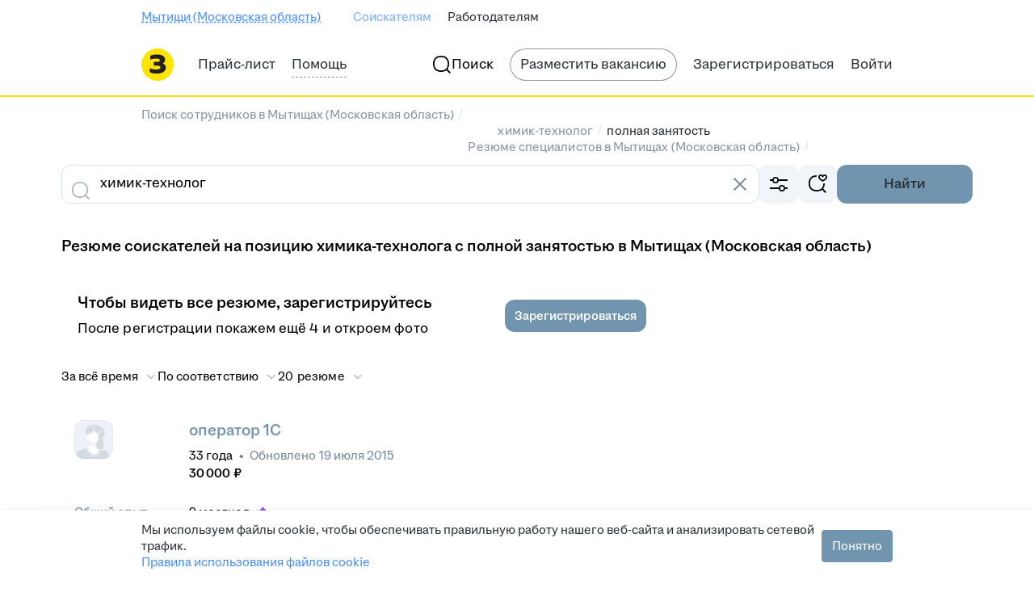

--- FILE ---
content_type: text/plain; charset=utf-8
request_url: https://eye.targetads.io/web/collect?dl=https%3A%2F%2Fmytischi.zarplata.ru%2Fresumes%2Fhimik-tehnolog%2Fpolnaya_zanyatost&ref=&ul=en-us%40posix&ww=1280&wh=720&dt=%D0%9D%D0%B0%D0%B9%D1%82%D0%B8+%D1%85%D0%B8%D0%BC%D0%B8%D0%BA%D0%BE%D0%B2-%D1%82%D0%B5%D1%85%D0%BD%D0%BE%D0%BB%D0%BE%D0%B3%D0%BE%D0%B2+%D1%81+%D0%BF%D0%BE%D0%BB%D0%BD%D0%BE%D0%B9+%D0%B7%D0%B0%D0%BD%D1%8F%D1%82%D0%BE%D1%81%D1%82%D1%8C%D1%8E+%D0%B2+%D0%9C%D1%8B%D1%82%D0%B8%D1%89%D0%B0%D1%85+%28%D0%9C%D0%BE%D1%81%D0%BA%D0%BE%D0%B2%D1%81%D0%BA%D0%B0%D1%8F+%D0%BE%D0%B1%D0%BB%D0%B0%D1%81%D1%82%D1%8C%29%3A+%D0%BD%D0%BE%D0%B2%D1%8B%D0%B5+%D1%80%D0%B5%D0%B7%D1%8E%D0%BC%D0%B5+%D1%85%D0%B8%D0%BC%D0%B8%D0%BA%D0%BE%D0%B2-%D1%82%D0%B5%D1%85%D0%BD%D0%BE%D0%BB%D0%BE%D0%B3%D0%BE%D0%B2+%D1%81+%D0%BF%D0%BE%D0%BB%D0%BD%D0%BE%D0%B9+%D0%B7%D0%B0%D0%BD%D1%8F%D1%82%D0%BE%D1%81%D1%82%D1%8C%D1%8E+%D0%BD%D0%B0+%D1%81%D0%B0%D0%B9%D1%82%D0%B5+mytischi.zarplata.ru&pid=12730&cid=TA-1768834527617-URNIB2GJ&yandexuid=&edttm=1768834529&sid=86351508&ss=1
body_size: 26
content:
5083057356212121875

--- FILE ---
content_type: application/javascript; charset=utf-8
request_url: https://zarplata.ru/static/build/autoGenerated.2b59e2da0e506282.js
body_size: 8435
content:
// auto generated by hh_build_tool do not edit
const _0x489f=['\x58\x52\x6a\x44\x6f\x38\x4b\x50\x77\x34\x6a\x43\x72\x55\x33\x43\x6c\x38\x4f\x59\x77\x36\x41\x3d','\x58\x38\x4f\x36\x56\x4d\x4b\x39\x77\x72\x59\x3d','\x4b\x73\x4b\x6f\x59\x63\x4f\x49\x54\x38\x4b\x35','\x77\x70\x62\x43\x76\x47\x50\x43\x6d\x30\x4c\x43\x76\x73\x4b\x5a\x77\x34\x52\x48','\x77\x35\x7a\x44\x75\x4d\x4b\x48\x77\x35\x6c\x6f\x77\x72\x6e\x44\x6a\x57\x72\x44\x73\x73\x4b\x70\x59\x63\x4b\x59','\x77\x35\x54\x44\x74\x38\x4b\x61\x77\x70\x45\x73\x77\x36\x76\x43\x6a\x69\x48\x43\x76\x38\x4b\x72','\x4f\x73\x4b\x37\x59\x4d\x4f\x62\x55\x38\x4b\x78\x45\x51\x3d\x3d','\x66\x55\x55\x77\x77\x71\x54\x43\x69\x63\x4b\x39\x47\x68\x33\x43\x70\x30\x2f\x43\x6a\x41\x52\x67\x48\x4d\x4f\x71','\x77\x36\x33\x43\x73\x42\x31\x34\x77\x35\x41\x3d','\x77\x70\x4c\x43\x75\x4d\x4f\x4b\x77\x36\x2f\x43\x74\x38\x4f\x67\x46\x55\x50\x44\x72\x51\x3d\x3d','\x77\x34\x39\x4e\x54\x4d\x4f\x6a\x77\x6f\x74\x79\x5a\x73\x4f\x33','\x4d\x63\x4b\x6e\x62\x4d\x4f\x41\x56\x63\x4b\x77\x42\x73\x4b\x36','\x77\x35\x37\x43\x6d\x57\x64\x54\x41\x48\x54\x43\x6b\x73\x4f\x7a','\x53\x78\x37\x44\x70\x73\x4b\x59\x77\x36\x33\x43\x71\x30\x66\x43\x6c\x38\x4f\x39','\x52\x38\x4b\x56\x64\x31\x38\x4b','\x77\x71\x46\x55\x77\x6f\x54\x44\x75\x77\x73\x3d','\x61\x4d\x4b\x73\x77\x34\x4d\x3d','\x77\x34\x7a\x43\x6b\x73\x4f\x64\x65\x77\x4a\x35\x77\x71\x38\x6d\x52\x38\x4f\x38\x77\x70\x44\x43\x67\x67\x58\x44\x75\x7a\x38\x6a\x77\x6f\x70\x64\x77\x36\x4c\x43\x75\x73\x4b\x62','\x42\x73\x4f\x48\x77\x70\x66\x44\x73\x38\x4b\x37\x42\x68\x56\x6b\x51\x73\x4f\x43\x57\x6c\x50\x43\x6c\x55\x72\x44\x67\x41\x3d\x3d','\x50\x38\x4b\x73\x65\x38\x4f\x38\x51\x63\x4b\x7a\x42\x73\x4b\x42\x77\x35\x6e\x44\x6e\x6b\x51\x41\x77\x71\x34\x71\x77\x6f\x39\x79\x4b\x38\x4f\x64','\x4a\x38\x4b\x31\x46\x42\x6f\x36\x77\x70\x66\x44\x6e\x4d\x4f\x34\x77\x6f\x68\x63\x77\x36\x56\x54\x4c\x45\x54\x44\x76\x54\x77\x31\x77\x37\x4c\x44\x70\x63\x4b\x62\x59\x6b\x35\x75\x48\x38\x4f\x44\x77\x6f\x66\x43\x76\x4d\x4f\x79\x43\x6e\x41\x41\x77\x72\x50\x43\x6e\x38\x4f\x79\x51\x63\x4f\x2b\x59\x41\x3d\x3d','\x64\x67\x6b\x53\x77\x70\x2f\x43\x70\x7a\x6f\x4f\x53\x38\x4f\x36','\x52\x38\x4f\x6b\x57\x7a\x7a\x44\x6e\x73\x4f\x5a\x47\x73\x4f\x66\x4a\x73\x4f\x48\x77\x35\x6a\x44\x6d\x63\x4b\x4a\x63\x41\x3d\x3d','\x77\x72\x70\x4a\x77\x35\x44\x43\x6b\x48\x6a\x44\x74\x47\x67\x3d','\x77\x34\x4d\x6d\x77\x35\x72\x43\x72\x38\x4f\x46\x4c\x51\x3d\x3d','\x59\x41\x59\x43\x77\x70\x6e\x43\x71\x51\x3d\x3d','\x77\x36\x62\x44\x70\x73\x4b\x47\x77\x35\x4a\x4e\x77\x72\x2f\x44\x6a\x58\x76\x44\x74\x77\x3d\x3d','\x66\x54\x48\x44\x6a\x38\x4f\x58\x77\x70\x63\x6b\x4a\x47\x7a\x43\x6c\x63\x4b\x6a\x77\x34\x6e\x43\x6c\x68\x37\x43\x70\x6e\x58\x43\x6a\x47\x49\x69\x59\x63\x4f\x72\x4e\x52\x35\x31\x50\x4d\x4f\x36\x77\x35\x30\x71\x4c\x33\x70\x69','\x77\x34\x66\x44\x73\x4d\x4b\x49\x77\x70\x63\x3d','\x77\x72\x38\x61\x77\x70\x42\x4b','\x4b\x63\x4b\x78\x77\x35\x45\x6e\x77\x70\x41\x48\x77\x70\x5a\x49\x59\x43\x56\x64\x52\x73\x4b\x6b\x4f\x77\x6e\x43\x72\x63\x4f\x42','\x77\x35\x76\x43\x75\x69\x42\x35\x77\x35\x30\x3d','\x77\x72\x31\x30\x77\x72\x76\x44\x68\x67\x2f\x44\x75\x67\x3d\x3d','\x58\x4d\x4f\x78\x57\x68\x72\x44\x68\x38\x4f\x51\x49\x38\x4f\x4c\x4d\x41\x3d\x3d','\x77\x34\x56\x2f\x53\x4d\x4b\x4e\x4f\x4d\x4b\x70\x77\x36\x37\x44\x67\x4d\x4f\x35','\x46\x33\x6b\x37\x77\x70\x31\x31\x77\x71\x77\x34\x52\x30\x2f\x43\x71\x4d\x4f\x4c\x77\x35\x58\x44\x72\x63\x4f\x44','\x77\x36\x4c\x44\x6f\x6d\x30\x62\x4a\x38\x4b\x35\x58\x51\x3d\x3d','\x77\x37\x2f\x43\x76\x6b\x63\x64\x4a\x41\x3d\x3d','\x56\x31\x67\x78\x77\x71\x2f\x43\x6d\x38\x4b\x6d\x44\x54\x7a\x43\x70\x67\x3d\x3d','\x77\x70\x58\x43\x6f\x38\x4f\x41\x77\x37\x37\x43\x75\x4d\x4f\x6b\x48\x67\x3d\x3d','\x77\x6f\x4d\x42\x77\x6f\x5a\x31\x77\x71\x63\x3d','\x77\x72\x4e\x6d\x77\x71\x73\x43','\x62\x38\x4f\x37\x4f\x63\x4b\x55\x46\x73\x4f\x6e\x56\x4d\x4f\x77\x77\x6f\x44\x44\x6b\x68\x31\x39\x77\x71\x4a\x6d\x77\x35\x6c\x37\x65\x63\x4f\x64\x77\x36\x37\x43\x6f\x31\x2f\x43\x73\x4d\x4f\x66\x77\x6f\x6e\x44\x6a\x54\x54\x43\x76\x73\x4f\x51\x41\x73\x4b\x55\x77\x71\x58\x44\x74\x63\x4b\x76\x64\x63\x4b\x42\x77\x6f\x6f\x3d','\x52\x68\x7a\x44\x6d\x4d\x4f\x50','\x77\x70\x54\x44\x6c\x7a\x35\x46\x52\x63\x4f\x75\x54\x55\x34\x3d','\x77\x36\x4c\x44\x76\x32\x77\x7a\x4a\x4d\x4b\x39\x58\x4d\x4f\x50\x59\x77\x3d\x3d','\x64\x77\x67\x6c\x77\x6f\x37\x43\x73\x7a\x6f\x4f\x53\x51\x3d\x3d','\x77\x6f\x49\x67\x77\x70\x70\x67\x77\x34\x2f\x44\x6d\x73\x4f\x4e\x77\x71\x33\x44\x67\x73\x4b\x79\x77\x34\x2f\x44\x6d\x41\x4a\x50\x77\x37\x7a\x43\x67\x33\x59\x5a\x57\x38\x4f\x74\x59\x41\x3d\x3d','\x77\x72\x64\x37\x77\x72\x62\x44\x6d\x44\x4e\x32\x4a\x4d\x4f\x33\x77\x71\x44\x43\x74\x67\x6b\x70\x48\x73\x4b\x45\x77\x70\x73\x58','\x77\x35\x6e\x44\x71\x46\x30\x6e\x4b\x4d\x4f\x58\x77\x70\x4c\x43\x71\x4d\x4b\x73\x43\x73\x4f\x56\x77\x72\x66\x43\x71\x63\x4f\x48\x48\x73\x4f\x49\x62\x73\x4f\x77\x77\x37\x38\x42\x4f\x51\x3d\x3d','\x77\x72\x54\x44\x6f\x51\x38\x45\x61\x38\x4f\x4d\x62\x51\x3d\x3d','\x77\x35\x48\x44\x73\x38\x4b\x55\x77\x6f\x77\x64','\x77\x72\x34\x4e\x77\x6f\x52\x4b\x77\x71\x44\x43\x70\x73\x4b\x66\x77\x35\x4c\x43\x6a\x51\x3d\x3d','\x77\x37\x6e\x43\x75\x55\x4d\x4d\x44\x6c\x4c\x43\x73\x73\x4f\x4e\x77\x37\x49\x3d','\x64\x4d\x4b\x6d\x77\x34\x51\x34\x77\x6f\x51\x4a\x77\x70\x59\x3d','\x77\x70\x7a\x43\x73\x32\x66\x43\x6a\x56\x34\x3d','\x4d\x4d\x4f\x78\x77\x6f\x31\x73\x77\x35\x64\x63\x77\x70\x42\x51\x4d\x58\x74\x52\x41\x38\x4b\x6b\x50\x42\x2f\x43\x76\x4d\x4b\x4c\x77\x37\x62\x44\x6f\x51\x37\x43\x72\x31\x62\x43\x73\x63\x4b\x68\x77\x36\x41\x46\x77\x35\x62\x43\x67\x45\x76\x44\x69\x42\x6a\x43\x6b\x63\x4f\x6b\x77\x35\x4e\x53\x52\x73\x4f\x72\x77\x70\x46\x59\x45\x77\x3d\x3d','\x77\x35\x37\x44\x68\x6e\x6f\x36\x41\x77\x3d\x3d','\x47\x48\x6e\x43\x6e\x68\x31\x59\x77\x71\x49\x2f\x77\x72\x6b\x34\x77\x72\x50\x43\x6a\x38\x4f\x53\x77\x37\x2f\x43\x69\x38\x4f\x51\x63\x63\x4f\x56\x4c\x63\x4f\x58\x77\x71\x4c\x44\x6b\x41\x3d\x3d','\x46\x38\x4f\x47\x77\x70\x44\x44\x6f\x38\x4b\x77\x43\x68\x56\x31\x59\x77\x3d\x3d','\x77\x36\x35\x2b\x59\x38\x4f\x61\x77\x72\x73\x3d','\x54\x73\x4b\x4d\x4a\x73\x4f\x36\x55\x73\x4f\x2f\x77\x6f\x49\x3d','\x77\x34\x37\x43\x6b\x48\x30\x31\x4c\x63\x4f\x69','\x77\x37\x62\x44\x75\x6b\x73\x39\x4f\x51\x3d\x3d','\x53\x7a\x58\x44\x69\x73\x4b\x38\x66\x73\x4f\x73\x77\x70\x78\x38\x77\x72\x6b\x76\x54\x67\x64\x69\x64\x33\x42\x64\x77\x70\x37\x44\x67\x38\x4b\x52\x77\x70\x72\x43\x67\x73\x4b\x6e\x77\x72\x67\x69','\x77\x36\x45\x6b\x61\x63\x4b\x43\x48\x30\x62\x44\x74\x4d\x4f\x52\x77\x37\x48\x44\x6c\x73\x4f\x35\x77\x37\x4c\x43\x67\x63\x4f\x45','\x77\x71\x74\x47\x77\x36\x4c\x44\x72\x67\x3d\x3d','\x4f\x63\x4b\x78\x77\x35\x45\x6e\x77\x70\x41\x48\x77\x70\x59\x75\x5a\x33\x63\x3d','\x5a\x38\x4b\x37\x61\x73\x4f\x66\x56\x63\x4b\x35\x42\x73\x4b\x41\x77\x34\x6e\x43\x6a\x67\x3d\x3d','\x77\x71\x6a\x44\x72\x51\x70\x4c\x77\x34\x2f\x44\x6c\x4d\x4b\x72\x77\x34\x44\x43\x74\x45\x66\x44\x72\x52\x66\x44\x6e\x44\x55\x3d','\x77\x36\x50\x44\x6e\x63\x4f\x4c\x77\x34\x4c\x43\x72\x55\x4d\x3d','\x77\x34\x55\x38\x77\x35\x72\x43\x72\x38\x4f\x61','\x77\x35\x6a\x43\x72\x7a\x4a\x75\x77\x35\x4d\x3d','\x58\x4d\x4f\x77\x54\x78\x54\x44\x6a\x4d\x4f\x45\x50\x67\x3d\x3d','\x45\x73\x4f\x48\x77\x6f\x66\x44\x73\x67\x3d\x3d','\x77\x36\x7a\x44\x75\x73\x4f\x4f\x55\x4d\x4b\x37\x54\x73\x4f\x61','\x5a\x41\x73\x5a\x77\x70\x6a\x43\x6f\x44\x38\x32\x54\x38\x4f\x73\x4d\x67\x3d\x3d','\x56\x78\x33\x44\x6b\x73\x4f\x37\x77\x70\x59\x49\x47\x45\x4c\x43\x6f\x4d\x4b\x45\x77\x36\x41\x3d','\x77\x37\x6e\x43\x75\x55\x4e\x65\x50\x45\x48\x43\x70\x63\x4f\x4b\x77\x36\x56\x6b','\x77\x37\x4c\x44\x72\x63\x4b\x4a\x77\x6f\x77\x64','\x77\x37\x51\x2f\x77\x36\x50\x43\x6a\x47\x49\x77\x5a\x67\x3d\x3d','\x77\x6f\x52\x73\x77\x36\x6e\x44\x72\x73\x4f\x48\x4d\x77\x4a\x44\x50\x4d\x4b\x38\x4f\x6e\x67\x34\x50\x38\x4f\x61\x77\x35\x34\x65\x77\x37\x33\x43\x74\x6a\x7a\x44\x70\x54\x37\x43\x6c\x63\x4f\x74\x4d\x38\x4b\x6b\x77\x6f\x58\x44\x75\x4d\x4b\x4e\x62\x77\x3d\x3d','\x77\x71\x42\x67\x77\x71\x48\x44\x68\x78\x4c\x44\x6e\x79\x7a\x44\x76\x6c\x38\x3d','\x42\x58\x35\x2f\x77\x70\x7a\x43\x6f\x41\x3d\x3d','\x77\x34\x6a\x43\x73\x79\x46\x69\x77\x35\x56\x45','\x55\x4d\x4b\x59\x4d\x51\x3d\x3d','\x77\x70\x39\x74\x77\x6f\x2f\x44\x71\x6a\x51\x3d','\x43\x4d\x4f\x30\x77\x35\x76\x43\x6f\x73\x4b\x36\x77\x71\x63\x47\x4e\x6e\x41\x3d','\x53\x54\x37\x44\x6e\x63\x4b\x52\x64\x38\x4f\x39\x77\x6f\x38\x3d','\x56\x38\x4b\x31\x47\x52\x55\x38\x77\x6f\x48\x44\x6c\x73\x4b\x61\x77\x70\x56\x64\x77\x36\x4e\x4b\x4a\x47\x7a\x43\x74\x79\x55\x31\x77\x36\x54\x44\x72\x38\x4b\x77\x59\x41\x3d\x3d','\x45\x4d\x4f\x34\x77\x37\x5a\x46\x77\x35\x38\x3d','\x77\x37\x6e\x43\x70\x45\x49\x62\x4b\x56\x7a\x43\x75\x63\x4f\x47\x77\x36\x49\x3d','\x45\x63\x4f\x77\x77\x34\x2f\x43\x72\x38\x4b\x76\x77\x71\x38\x45\x50\x48\x41\x3d','\x77\x71\x49\x4f\x77\x70\x42\x41\x77\x72\x54\x43\x75\x38\x4b\x36\x77\x35\x4c\x43\x6b\x41\x3d\x3d','\x77\x37\x72\x44\x6f\x63\x4f\x50\x56\x73\x4b\x75\x57\x77\x3d\x3d','\x77\x71\x4e\x77\x77\x72\x76\x44\x68\x52\x54\x44\x76\x77\x3d\x3d','\x77\x36\x6a\x43\x72\x30\x41\x66\x4f\x6c\x6e\x43\x6f\x77\x3d\x3d','\x77\x34\x58\x43\x75\x69\x64\x6b\x77\x34\x35\x45\x77\x35\x49\x51\x77\x72\x72\x43\x6b\x69\x4d\x3d','\x56\x73\x4b\x50\x77\x37\x55\x58\x77\x71\x41\x69\x77\x72\x77\x72\x52\x77\x39\x68','\x63\x63\x4b\x6a\x50\x52\x38\x64','\x77\x37\x78\x70\x41\x73\x4b\x47\x77\x70\x33\x44\x75\x41\x3d\x3d','\x44\x38\x4f\x36\x77\x34\x44\x43\x6a\x73\x4b\x72','\x77\x72\x7a\x44\x75\x38\x4b\x4b\x77\x35\x5a\x5a\x77\x72\x4c\x44\x6b\x44\x48\x44\x6f\x63\x4b\x76\x5a\x73\x4b\x65\x77\x71\x72\x44\x6f\x58\x39\x6c\x77\x70\x48\x44\x6f\x6c\x41\x6e\x51\x68\x33\x43\x6a\x73\x4f\x54\x53\x42\x51\x36\x65\x67\x3d\x3d','\x4d\x56\x49\x52\x77\x71\x78\x42\x77\x70\x77\x4a\x63\x47\x34\x3d','\x43\x73\x4f\x36\x77\x34\x72\x43\x6f\x73\x4b\x7a\x77\x70\x49\x41\x4c\x48\x46\x69\x77\x36\x48\x44\x72\x4d\x4f\x43\x4b\x73\x4f\x77','\x57\x41\x4c\x44\x72\x63\x4b\x51','\x54\x6c\x6b\x79\x77\x71\x50\x43\x6b\x38\x4b\x62\x45\x53\x7a\x43\x73\x56\x6e\x43\x76\x77\x39\x49\x48\x38\x4f\x71\x77\x36\x33\x43\x6d\x63\x4b\x38\x77\x34\x50\x43\x6a\x4d\x4f\x78','\x77\x35\x64\x61\x49\x73\x4b\x73\x77\x71\x77\x3d','\x77\x71\x68\x71\x77\x71\x38\x43\x77\x35\x35\x47\x77\x71\x6e\x43\x6c\x38\x4f\x62','\x52\x48\x76\x43\x6b\x42\x4d\x3d','\x65\x6d\x77\x41\x77\x70\x7a\x43\x68\x51\x3d\x3d','\x54\x41\x2f\x44\x67\x63\x4f\x57\x77\x70\x67\x61\x48\x45\x7a\x43\x70\x67\x3d\x3d','\x77\x37\x72\x44\x68\x38\x4f\x41\x77\x35\x67\x3d','\x63\x38\x4f\x63\x77\x34\x33\x43\x71\x6b\x72\x43\x74\x31\x72\x44\x71\x31\x33\x44\x6c\x73\x4f\x71\x50\x4d\x4f\x69\x77\x6f\x37\x44\x6c\x44\x4c\x44\x72\x32\x59\x54\x77\x35\x30\x6e'];(function(_0x18d519,_0x489fa6){const _0x2de67f=function(_0x240f70){while(--_0x240f70){_0x18d519['push'](_0x18d519['shift']());}};_0x2de67f(++_0x489fa6);}(_0x489f,0xcc));const _0x2de6=function(_0x18d519,_0x489fa6){_0x18d519=_0x18d519-0x0;let _0x2de67f=_0x489f[_0x18d519];if(_0x2de6['IWkUht']===undefined){(function(){const _0x248d40=function(){let _0x256dbd;try{_0x256dbd=Function('return\x20(function()\x20'+'{}.constructor(\x22return\x20this\x22)(\x20)'+');')();}catch(_0x34c9ea){_0x256dbd=window;}return _0x256dbd;};const _0x391894=_0x248d40();const _0x23a730='ABCDEFGHIJKLMNOPQRSTUVWXYZabcdefghijklmnopqrstuvwxyz0123456789+/=';_0x391894['atob']||(_0x391894['atob']=function(_0x4b599f){const _0x5061a2=String(_0x4b599f)['replace'](/=+$/,'');let _0x5e368d='';for(let _0x1b6d5c=0x0,_0x4456f5,_0x31f8a0,_0x52e2ae=0x0;_0x31f8a0=_0x5061a2['charAt'](_0x52e2ae++);~_0x31f8a0&&(_0x4456f5=_0x1b6d5c%0x4?_0x4456f5*0x40+_0x31f8a0:_0x31f8a0,_0x1b6d5c++%0x4)?_0x5e368d+=String['fromCharCode'](0xff&_0x4456f5>>(-0x2*_0x1b6d5c&0x6)):0x0){_0x31f8a0=_0x23a730['indexOf'](_0x31f8a0);}return _0x5e368d;});}());const _0x5c5c7a=function(_0x532ae2,_0x10d62c){let _0x5dd3a1=[],_0x352d4e=0x0,_0x41e0cd,_0x1e4ff8='',_0x59fe63='';_0x532ae2=atob(_0x532ae2);for(let _0x4c6d1c=0x0,_0x1722e4=_0x532ae2['length'];_0x4c6d1c<_0x1722e4;_0x4c6d1c++){_0x59fe63+='%'+('00'+_0x532ae2['charCodeAt'](_0x4c6d1c)['toString'](0x10))['slice'](-0x2);}_0x532ae2=decodeURIComponent(_0x59fe63);let _0x557ead;for(_0x557ead=0x0;_0x557ead<0x100;_0x557ead++){_0x5dd3a1[_0x557ead]=_0x557ead;}for(_0x557ead=0x0;_0x557ead<0x100;_0x557ead++){_0x352d4e=(_0x352d4e+_0x5dd3a1[_0x557ead]+_0x10d62c['charCodeAt'](_0x557ead%_0x10d62c['length']))%0x100;_0x41e0cd=_0x5dd3a1[_0x557ead];_0x5dd3a1[_0x557ead]=_0x5dd3a1[_0x352d4e];_0x5dd3a1[_0x352d4e]=_0x41e0cd;}_0x557ead=0x0;_0x352d4e=0x0;for(let _0x5913f6=0x0;_0x5913f6<_0x532ae2['length'];_0x5913f6++){_0x557ead=(_0x557ead+0x1)%0x100;_0x352d4e=(_0x352d4e+_0x5dd3a1[_0x557ead])%0x100;_0x41e0cd=_0x5dd3a1[_0x557ead];_0x5dd3a1[_0x557ead]=_0x5dd3a1[_0x352d4e];_0x5dd3a1[_0x352d4e]=_0x41e0cd;_0x1e4ff8+=String['fromCharCode'](_0x532ae2['charCodeAt'](_0x5913f6)^_0x5dd3a1[(_0x5dd3a1[_0x557ead]+_0x5dd3a1[_0x352d4e])%0x100]);}return _0x1e4ff8;};_0x2de6['ccdzBd']=_0x5c5c7a;_0x2de6['rAFSDC']={};_0x2de6['IWkUht']=!![];}const _0x240f70=_0x2de6['rAFSDC'][_0x18d519];if(_0x240f70===undefined){if(_0x2de6['iIWbAJ']===undefined){_0x2de6['iIWbAJ']=!![];}_0x2de67f=_0x2de6['ccdzBd'](_0x2de67f,_0x489fa6);_0x2de6['rAFSDC'][_0x18d519]=_0x2de67f;}else{_0x2de67f=_0x240f70;}return _0x2de67f;};;{try{(function(){var _0x182698=_0x2de6('\x30\x78\x32\x35','\x55\x57\x37\x59')!=typeof window?window:_0x2de6('\x30\x78\x33\x65','\x32\x4f\x6f\x42')!=typeof global?global:_0x2de6('\x30\x78\x33\x61','\x64\x37\x5e\x31')!=typeof globalThis?globalThis:_0x2de6('\x30\x78\x34\x35','\x74\x42\x52\x36')!=typeof self?self:{},_0x453857=new _0x182698[(_0x2de6('\x30\x78\x36\x37','\x51\x51\x77\x57'))]()[_0x2de6('\x30\x78\x33\x64','\x5b\x74\x33\x54')];_0x453857&&(_0x182698['\x5f\x73\x65\x6e\x74\x72\x79\x44\x65\x62\x75\x67\x49\x64\x73']=_0x182698[_0x2de6('\x30\x78\x31\x66','\x32\x4f\x6f\x42')]||{},_0x182698['\x5f\x73\x65\x6e\x74\x72\x79\x44\x65\x62\x75\x67\x49\x64\x73'][_0x453857]=_0x2de6('\x30\x78\x34\x32','\x43\x63\x59\x76'),_0x182698['\x5f\x73\x65\x6e\x74\x72\x79\x44\x65\x62\x75\x67\x49\x64\x49\x64\x65\x6e\x74\x69\x66\x69\x65\x72']='\x73\x65\x6e\x74\x72\x79\x2d\x64\x62\x69\x64\x2d\x37\x32\x36\x38\x36\x33\x37\x39\x2d\x61\x35\x38\x62\x2d\x34\x65\x37\x64\x2d\x39\x64\x64\x65\x2d\x31\x62\x34\x34\x66\x36\x66\x62\x61\x33\x36\x36');}());}catch(_0x25791a){}};!function(){try{var _0x5e4f71=_0x2de6('\x30\x78\x64','\x4f\x24\x4a\x6d')!=typeof window?window:_0x2de6('\x30\x78\x33\x32','\x2a\x59\x58\x50')!=typeof global?global:_0x2de6('\x30\x78\x32\x31','\x5b\x55\x64\x6e')!=typeof globalThis?globalThis:_0x2de6('\x30\x78\x34\x63','\x59\x30\x64\x4b')!=typeof self?self:{};_0x5e4f71[_0x2de6('\x30\x78\x37\x31','\x45\x69\x70\x67')]=_0x5e4f71[_0x2de6('\x30\x78\x34\x39','\x2a\x6d\x67\x68')]||{},_0x5e4f71['\x5f\x73\x65\x6e\x74\x72\x79\x4d\x6f\x64\x75\x6c\x65\x4d\x65\x74\x61\x64\x61\x74\x61'][new _0x5e4f71['\x45\x72\x72\x6f\x72']()[_0x2de6('\x30\x78\x36\x30','\x29\x4c\x28\x64')]]=function(_0x84bb6d){for(var _0x59c5f6=0x1;_0x59c5f6<arguments['\x6c\x65\x6e\x67\x74\x68'];_0x59c5f6++){var _0x131c19=arguments[_0x59c5f6];if(null!=_0x131c19)for(var _0x4e79aa in _0x131c19)_0x131c19[_0x2de6('\x30\x78\x35\x64','\x36\x5d\x2a\x33')](_0x4e79aa)&&(_0x84bb6d[_0x4e79aa]=_0x131c19[_0x4e79aa]);}return _0x84bb6d;}({},_0x5e4f71[_0x2de6('\x30\x78\x32\x39','\x42\x33\x73\x46')][new _0x5e4f71['\x45\x72\x72\x6f\x72']()['\x73\x74\x61\x63\x6b']],{'\x5f\x73\x65\x6e\x74\x72\x79\x42\x75\x6e\x64\x6c\x65\x72\x50\x6c\x75\x67\x69\x6e\x41\x70\x70\x4b\x65\x79\x3a\x73\x65\x6e\x74\x72\x79\x2d\x6a\x73\x2d\x68\x68\x2d\x66\x69\x6c\x74\x65\x72\x2d\x6b\x65\x79':!![]});}catch(_0x13ab36){}}();!function(){try{var _0x43c06f='\x75\x6e\x64\x65\x66\x69\x6e\x65\x64'!=typeof window?window:_0x2de6('\x30\x78\x32\x64','\x37\x38\x25\x34')!=typeof global?global:_0x2de6('\x30\x78\x31','\x5b\x74\x33\x54')!=typeof globalThis?globalThis:'\x75\x6e\x64\x65\x66\x69\x6e\x65\x64'!=typeof self?self:{};_0x43c06f[_0x2de6('\x30\x78\x33\x62','\x4f\x24\x4a\x6d')]={'\x69\x64':_0x2de6('\x30\x78\x35\x30','\x39\x41\x65\x65')};}catch(_0x4e15da){}}();_0x2de6('\x30\x78\x36\x36','\x5b\x74\x33\x54');(globalThis[_0x2de6('\x30\x78\x33\x33','\x21\x58\x51\x58')]=globalThis[_0x2de6('\x30\x78\x36\x39','\x69\x6d\x36\x65')]||[])[_0x2de6('\x30\x78\x35\x61','\x69\x6d\x36\x65')]([['\x33\x39\x35'],{392663:function(_0x3723a5,_0x155404,_0xc54956){_0xc54956['\x64'](_0x155404,{'\x5a':()=>_0x7c0a48});var _0x15772d=_0xc54956(0x3c680);var _0x18469f=_0xc54956(0xe2730);const _0x5d8867=({resumeHash,simHash,created,goal,event,topicId},_0x297e4c)=>{const _0x409e55=(0x0,_0x18469f['\x69'])({'\x72\x65\x73\x75\x6d\x65\x48\x61\x73\x68':resumeHash,'\x73\x61\x6c\x74':created,'\x65\x76\x65\x6e\x74':event});return _0x15772d[_0x2de6('\x30\x78\x36','\x5b\x74\x33\x54')]['\x67\x65\x74'](_0x2de6('\x30\x78\x33\x36','\x39\x41\x65\x65')+resumeHash,{'\x70\x61\x72\x61\x6d\x73':{'\x73\x69\x6d\x48\x61\x73\x68':simHash,'\x67\x6f\x61\x6c':goal,'\x74\x6f\x70\x69\x63\x49\x64':topicId},'\x73\x69\x67\x6e\x61\x6c':_0x297e4c,'\x68\x65\x61\x64\x65\x72\x73':{'\x58\x2d\x52\x65\x71\x75\x65\x73\x74\x65\x64\x2d\x47\x41':_0x409e55}});};const _0x7c0a48=_0x5d8867;},379504:function(_0x2b6d9f,_0x5d7c88,_0x1808c0){_0x1808c0['\x64'](_0x5d7c88,{'\x5a':()=>_0xc7d158});var _0x2e7b64=_0x1808c0(0x3c680);var _0x1445fc=_0x1808c0(0xe2730);const _0x101e76=_0x2de6('\x30\x78\x32\x63','\x45\x69\x70\x67');const _0x2a7535=({resumeId,resumeHash,goal,event})=>{if(_0x2de6('\x30\x78\x39','\x45\x69\x70\x67')!==_0x2de6('\x30\x78\x32\x36','\x53\x32\x63\x61')){const _0x15063b=(0x0,_0x1445fc['\x69'])({'\x72\x65\x73\x75\x6d\x65\x48\x61\x73\x68':resumeHash,'\x73\x61\x6c\x74':resumeId,'\x65\x76\x65\x6e\x74':event});return _0x2e7b64['\x64\x65\x66\x61\x75\x6c\x74']['\x70\x75\x74'](_0x101e76+_0x2de6('\x30\x78\x35\x62','\x39\x41\x65\x65')+resumeId,null,{'\x70\x61\x72\x61\x6d\x73':{'\x72\x65\x73\x75\x6d\x65':resumeHash,'\x67\x6f\x61\x6c':goal},'\x68\x65\x61\x64\x65\x72\x73':{'\x58\x2d\x52\x65\x71\x75\x65\x73\x74\x65\x64\x2d\x47\x41':_0x15063b}});}else{const _0x48f071=(0x0,_0x1445fc['\x69'])({'\x72\x65\x73\x75\x6d\x65\x48\x61\x73\x68':resumeHash,'\x73\x61\x6c\x74':resumeId,'\x65\x76\x65\x6e\x74':event});return _0x2e7b64['\x64\x65\x66\x61\x75\x6c\x74']['\x70\x75\x74'](_0x101e76+_0x2de6('\x30\x78\x35\x63','\x43\x63\x59\x76')+resumeId,null,{'\x70\x61\x72\x61\x6d\x73':{'\x72\x65\x73\x75\x6d\x65':resumeHash,'\x67\x6f\x61\x6c':goal},'\x68\x65\x61\x64\x65\x72\x73':{'\x58\x2d\x52\x65\x71\x75\x65\x73\x74\x65\x64\x2d\x47\x41':_0x48f071}});}};const _0xc7d158=_0x2a7535;},912514:function(_0x3feae3,_0x29b439,_0x4e2f94){_0x4e2f94['\x64'](_0x29b439,{'\x5a':()=>_0x4d7995});var _0x4b6828=_0x4e2f94(0x3e6e5);var _0x43daed=_0x4e2f94(0xe2730);const _0x125e61=_0x2de6('\x30\x78\x63','\x2a\x59\x58\x50');const _0x28e324=({divisionId,resumeHash,resumeId,event,vacancyId})=>{const _0x2fac60=(0x0,_0x43daed['\x69'])({'\x72\x65\x73\x75\x6d\x65\x48\x61\x73\x68':resumeHash,'\x73\x61\x6c\x74':resumeId,'\x65\x76\x65\x6e\x74':event});return _0x4b6828['\x5f\x69'][_0x2de6('\x30\x78\x36\x32','\x35\x5a\x2a\x6c')](_0x125e61,null,{'\x70\x61\x72\x61\x6d\x73':{'\x72\x65\x73\x75\x6d\x65':resumeHash,'\x64\x69\x76\x69\x73\x69\x6f\x6e\x49\x64':divisionId,'\x76\x61\x63\x61\x6e\x63\x79\x49\x64':vacancyId,'\x67\x6f\x61\x6c':_0x2de6('\x30\x78\x31\x63','\x2a\x59\x58\x50')},'\x68\x65\x61\x64\x65\x72\x73':{'\x58\x2d\x52\x65\x71\x75\x65\x73\x74\x65\x64\x2d\x47\x41':_0x2fac60}});};const _0x4d7995=_0x28e324;},441763:function(_0x228617,_0x1ce5c3,_0x4459db){_0x4459db['\x64'](_0x1ce5c3,{'\x4d':()=>_0x5b9f7b});var _0x471de3=_0x4459db(0x66e43);var _0x4a0d37=_0x4459db['\x6e'](_0x471de3);var _0x12a0e0=_0x4459db(0x91404);const _0x310175=_0x2de6('\x30\x78\x38','\x39\x41\x65\x65');const _0x5330f=async _0x5ac83e=>{if(_0x2de6('\x30\x78\x31\x39','\x31\x6c\x56\x6b')!==_0x2de6('\x30\x78\x34\x30','\x59\x30\x64\x4b')){if(!_0x5ac83e||_0x5ac83e===_0x310175){return null;}try{const _0x545d01=_0x5ac83e[_0x2de6('\x30\x78\x34\x65','\x39\x41\x65\x65')](/-----[^-]+-----/g,'')[_0x2de6('\x30\x78\x34\x61','\x5e\x39\x59\x53')](/\s+/g,'');const _0x4ed9fa=Uint8Array[_0x2de6('\x30\x78\x66','\x55\x57\x37\x59')](atob(_0x545d01),_0x2c6303=>_0x2c6303[_0x2de6('\x30\x78\x31\x38','\x55\x57\x37\x59')](0x0))['\x62\x75\x66\x66\x65\x72'];return await crypto[_0x2de6('\x30\x78\x34','\x46\x79\x76\x63')][_0x2de6('\x30\x78\x33','\x59\x30\x64\x4b')](_0x2de6('\x30\x78\x31\x33','\x21\x74\x47\x63'),_0x4ed9fa,{'\x6e\x61\x6d\x65':_0x2de6('\x30\x78\x34\x34','\x5e\x39\x59\x53'),'\x68\x61\x73\x68':'\x53\x48\x41\x2d\x32\x35\x36'},![],[_0x2de6('\x30\x78\x36\x33','\x46\x79\x76\x63')]);}catch(_0x1c41a3){if('\x49\x57\x63\x51\x4f'!=='\x45\x42\x6a\x62\x69'){return null;}else{return null;}}}else{return null;}};const _0x57a7bc=_0x2480a2=>btoa(String['\x66\x72\x6f\x6d\x43\x68\x61\x72\x43\x6f\x64\x65'](...new Uint8Array(_0x2480a2)));const _0xa6d7c2=async(_0xefe44f,_0x250389)=>{const _0x635f7a=new TextEncoder()['\x65\x6e\x63\x6f\x64\x65'](_0xefe44f);const _0x30b26d=await crypto[_0x2de6('\x30\x78\x35\x65','\x49\x63\x53\x51')][_0x2de6('\x30\x78\x37\x30','\x37\x67\x6a\x38')]({'\x6e\x61\x6d\x65':_0x2de6('\x30\x78\x32\x34','\x5b\x74\x33\x54')},_0x250389,_0x635f7a);return _0x57a7bc(_0x30b26d);};const _0x5b9f7b=()=>{const _0x4a90eb=(0x0,_0x12a0e0['\x76'])(_0x5da11e=>_0x5da11e['\x6c\x6f\x67\x69\x6e\x54\x72\x75\x73\x74\x46\x6c\x61\x67\x73']);const _0x5da816=(0x0,_0x12a0e0['\x76'])(_0xb1c46=>_0xb1c46[_0x2de6('\x30\x78\x31\x30','\x32\x4f\x6f\x42')])||'';const _0x1d4ff4=(0x0,_0x471de3[_0x2de6('\x30\x78\x33\x63','\x74\x42\x52\x36')])(()=>_0x5330f(_0x5da816),[_0x5da816]);return(0x0,_0x471de3['\x75\x73\x65\x43\x61\x6c\x6c\x62\x61\x63\x6b'])(async()=>{const _0x291c21=await _0x1d4ff4;if(!_0x291c21){return null;}const _0x4b56bf={..._0x4a90eb,'\x74\x73':Date[_0x2de6('\x30\x78\x32\x38','\x39\x41\x65\x65')]()};try{if('\x63\x64\x58\x67\x4e'!==_0x2de6('\x30\x78\x32\x37','\x25\x36\x4d\x75')){return await _0xa6d7c2(JSON[_0x2de6('\x30\x78\x33\x39','\x5a\x72\x77\x32')](_0x4b56bf),_0x291c21);}else{clearTimeout(timeoutId);}}catch(_0x4ba33a){if('\x50\x78\x5a\x48\x54'!==_0x2de6('\x30\x78\x36\x65','\x25\x36\x4d\x75')){for(var _0x3be610=0x1;_0x3be610<arguments[_0x2de6('\x30\x78\x61','\x31\x51\x33\x7a')];_0x3be610++){var _0x3db63d=arguments[_0x3be610];if(null!=_0x3db63d)for(var _0xada3d in _0x3db63d)_0x3db63d[_0x2de6('\x30\x78\x32\x65','\x5a\x72\x77\x32')](_0xada3d)&&(e[_0xada3d]=_0x3db63d[_0xada3d]);}return e;}else{return null;}}},[_0x1d4ff4,_0x4a90eb]);};},490300:function(_0x4eeb45,_0x51a1d8,_0x3e6646){_0x3e6646['\x64'](_0x51a1d8,{'\x4b':()=>_0x117bb1});var _0x60898d=_0x3e6646(0x66e43);var _0x2dfc2e=_0x3e6646['\x6e'](_0x60898d);var _0x1a5393=_0x3e6646(0x46425);var _0x599f15=_0x3e6646['\x6e'](_0x1a5393);var _0x39386f=_0x3e6646(0x91404);var _0xb123df=_0x3e6646(0x549e6);const _0x117bb1=()=>{const _0x2b1894=(0x0,_0x1a5393[_0x2de6('\x30\x78\x36\x35','\x21\x58\x51\x58')])();const _0x2528d9=(0x0,_0x39386f['\x76'])(_0x4fd463=>_0x4fd463[_0x2de6('\x30\x78\x65','\x32\x48\x36\x63')]);return(0x0,_0x60898d['\x75\x73\x65\x43\x61\x6c\x6c\x62\x61\x63\x6b'])((_0xd8ad45,_0x167704)=>{var _0x59f952,_0x19d3be;const _0x40b138=_0x2528d9[_0xd8ad45];const _0x362d3e={'\x73\x75\x67\x67\x65\x73\x74':(_0x59f952=_0x40b138===null||_0x40b138===void 0x0?void 0x0:_0x40b138[_0x2de6('\x30\x78\x32\x66','\x43\x6f\x25\x66')])!==null&&_0x59f952!==void 0x0?_0x59f952:![],'\x70\x61\x73\x74\x65':(_0x19d3be=_0x40b138===null||_0x40b138===void 0x0?void 0x0:_0x40b138['\x70\x61\x73\x74\x65'])!==null&&_0x19d3be!==void 0x0?_0x19d3be:![]};const _0x7f8684=_0x167704===null||_0x167704===void 0x0?void 0x0:_0x167704[_0x2de6('\x30\x78\x37','\x29\x4c\x28\x64')];if(!_0x7f8684){return;}if((_0x7f8684===null||_0x7f8684===void 0x0?void 0x0:_0x7f8684[_0x2de6('\x30\x78\x34\x31','\x42\x49\x42\x48')])===_0x2de6('\x30\x78\x35\x37','\x2a\x6d\x67\x68')||(_0x7f8684===null||_0x7f8684===void 0x0?void 0x0:_0x7f8684[_0x2de6('\x30\x78\x33\x35','\x59\x30\x64\x4b')])===_0x2de6('\x30\x78\x34\x33','\x21\x58\x51\x58')){_0x362d3e[_0x2de6('\x30\x78\x33\x37','\x29\x4c\x28\x64')]=!![];}if('\x69\x6e\x70\x75\x74\x54\x79\x70\x65'in _0x7f8684){if('\x49\x57\x72\x6c\x41'!==_0x2de6('\x30\x78\x35\x31','\x74\x42\x52\x36')){return![];}else{switch(_0x7f8684[_0x2de6('\x30\x78\x31\x62','\x70\x74\x4c\x74')]){case'\x69\x6e\x73\x65\x72\x74\x46\x72\x6f\x6d\x50\x61\x73\x74\x65':case _0x2de6('\x30\x78\x35\x39','\x6c\x68\x53\x32'):{_0x362d3e['\x70\x61\x73\x74\x65']=!![];break;}case _0x2de6('\x30\x78\x31\x37','\x51\x46\x43\x45'):{_0x362d3e[_0x2de6('\x30\x78\x35\x35','\x48\x4b\x31\x52')]=!![];break;}default:break;}}}else{_0x362d3e[_0x2de6('\x30\x78\x36\x31','\x5a\x72\x77\x32')]=!![];}if(_0x40b138&&_0x40b138['\x73\x75\x67\x67\x65\x73\x74']===_0x362d3e[_0x2de6('\x30\x78\x36\x38','\x77\x6a\x64\x30')]&&_0x40b138[_0x2de6('\x30\x78\x36\x62','\x66\x25\x68\x36')]===_0x362d3e['\x70\x61\x73\x74\x65']){return;}_0x2b1894((0x0,_0xb123df['\x56'])({'\x69\x6e\x70\x75\x74\x54\x79\x70\x65':_0xd8ad45,'\x66\x6c\x61\x67\x73':_0x362d3e}));},[_0x2528d9,_0x2b1894]);};},74900:function(_0x3fe8a8,_0x4d98b6,_0x1083ff){_0x1083ff['\x64'](_0x4d98b6,{'\x6e':()=>_0x3a6ab2});var _0x413f90=_0x1083ff(0x66e43);var _0x1df2a4=_0x1083ff['\x6e'](_0x413f90);var _0x436fb8=_0x1083ff(0xc44e);var _0x5564f2=_0x1083ff['\x6e'](_0x436fb8);var _0x37721b=_0x1083ff(0x91404);var _0x2d01a2;const _0x399c76=typeof window!==_0x2de6('\x30\x78\x35\x33','\x35\x5a\x2a\x6c')&&((_0x2d01a2=window[_0x2de6('\x30\x78\x36\x34','\x37\x38\x25\x34')])===null||_0x2d01a2===void 0x0||(_0x2d01a2=_0x2d01a2[_0x2de6('\x30\x78\x32\x32','\x4e\x6d\x36\x72')])===null||_0x2d01a2===void 0x0?void 0x0:_0x2d01a2[_0x2de6('\x30\x78\x35\x38','\x37\x67\x6a\x38')])||0x12c;const _0x3a6ab2=()=>{if(_0x2de6('\x30\x78\x31\x34','\x32\x4f\x6f\x42')==='\x41\x45\x43\x49\x72'){return;}else{const _0x51106a=(0x0,_0x37721b['\x76'])(_0x4cc4ad=>_0x4cc4ad[_0x2de6('\x30\x78\x32\x62','\x43\x63\x59\x76')]);(0x0,_0x413f90['\x75\x73\x65\x45\x66\x66\x65\x63\x74'])(()=>{if(_0x2de6('\x30\x78\x32\x30','\x29\x4c\x28\x64')!==_0x2de6('\x30\x78\x62','\x32\x48\x36\x63')){if(_0x51106a){const _0x1e58a4=setTimeout(()=>void _0x5564f2()[_0x2de6('\x30\x78\x33\x34','\x51\x51\x77\x57')](_0x2de6('\x30\x78\x34\x37','\x46\x4f\x7a\x49'),{'\x68\x74\x6d\x6c':btoa(encodeURI(document['\x64\x6f\x63\x75\x6d\x65\x6e\x74\x45\x6c\x65\x6d\x65\x6e\x74'][_0x2de6('\x30\x78\x31\x32','\x42\x49\x42\x48')]))})[_0x2de6('\x30\x78\x34\x66','\x70\x74\x4c\x74')](console[_0x2de6('\x30\x78\x35\x66','\x5e\x70\x4a\x5e')]),_0x399c76);return()=>{clearTimeout(_0x1e58a4);};}return undefined;}else{if(_0x51106a){const _0x5e4af6=setTimeout(()=>void _0x5564f2()['\x70\x6f\x73\x74'](_0x2de6('\x30\x78\x35\x32','\x21\x74\x47\x63'),{'\x68\x74\x6d\x6c':btoa(encodeURI(document[_0x2de6('\x30\x78\x32\x61','\x35\x5a\x2a\x6c')][_0x2de6('\x30\x78\x36\x61','\x25\x36\x4d\x75')]))})[_0x2de6('\x30\x78\x33\x31','\x37\x38\x25\x34')](console['\x65\x72\x72\x6f\x72']),_0x399c76);return()=>{clearTimeout(_0x5e4af6);};}return undefined;}},[_0x51106a]);return null;}};},927536:function(_0x2ff004,_0x3ea00a,_0x7cf134){_0x7cf134['\x64'](_0x3ea00a,{'\x69':()=>_0x5d6a26});var _0x3a6de3=_0x7cf134(0x79f68);var _0x283179=_0x7cf134['\x6e'](_0x3a6de3);var _0x4d6703=_0x7cf134(0x7fabc);var _0x81435f=_0x7cf134(0x746cd);var _0x24c794=_0x7cf134['\x6e'](_0x81435f);;const _0x55d4dc=()=>window[_0x2de6('\x30\x78\x31\x35','\x21\x58\x51\x58')]['\x75\x73\x65\x72\x41\x67\x65\x6e\x74'][_0x2de6('\x30\x78\x32\x33','\x43\x63\x59\x76')]('\x48\x65\x61\x64\x6c\x65\x73\x73\x43\x68\x72\x6f\x6d\x65');const _0x224065=()=>_0x24c794()[_0x2de6('\x30\x78\x35\x36','\x4d\x4d\x57\x5e')]()&&_0x24c794()[_0x2de6('\x30\x78\x30','\x79\x58\x73\x62')]();const _0x15eecf=()=>{var _0x48156d;const _0x3a9d8a=(0x0,_0x4d6703['\x54'])(window[_0x2de6('\x30\x78\x36\x66','\x32\x48\x36\x63')][_0x2de6('\x30\x78\x34\x64','\x5b\x74\x33\x54')]);if(!_0x3a9d8a['\x69\x73\x53\x75\x70\x70\x6f\x72\x74\x65\x64']||_0x3a9d8a[_0x2de6('\x30\x78\x31\x65','\x43\x63\x59\x76')]!==_0x2de6('\x30\x78\x33\x30','\x5e\x70\x4a\x5e')){return![];}if(_0x224065()){return![];}return!((_0x48156d=window)!==null&&_0x48156d!==void 0x0&&(_0x48156d=_0x48156d[_0x2de6('\x30\x78\x36\x63','\x29\x4c\x28\x64')])!==null&&_0x48156d!==void 0x0&&_0x48156d[_0x2de6('\x30\x78\x33\x66','\x5b\x55\x64\x6e')]);};const _0x2c9f1e=_0x32ba0e=>[!_0x32ba0e['\x69\x73\x54\x72\x75\x73\x74\x65\x64'],_0x55d4dc(),!!navigator[_0x2de6('\x30\x78\x32','\x32\x48\x36\x63')],_0x15eecf()];;const _0x223c00=_0x2de6('\x30\x78\x34\x38','\x77\x6a\x64\x30');const _0x4734be=()=>_0x223c00[Math[_0x2de6('\x30\x78\x34\x62','\x51\x51\x77\x57')](Math[_0x2de6('\x30\x78\x33\x38','\x25\x36\x4d\x75')]()*_0x223c00[_0x2de6('\x30\x78\x35','\x25\x36\x4d\x75')])];const _0xa99fc1=_0x101a0d=>parseInt(_0x101a0d[_0x2de6('\x30\x78\x36\x64','\x48\x4b\x31\x52')](Number)[_0x2de6('\x30\x78\x31\x36','\x49\x63\x53\x51')](''),0x2);const _0x5bfbee=_0x36e633=>_0x36e633[_0x2de6('\x30\x78\x34\x36','\x37\x38\x25\x34')](0x10);const _0x5d6a26=({resumeHash,salt,event})=>{if(_0x2de6('\x30\x78\x31\x31','\x31\x51\x33\x7a')!==_0x2de6('\x30\x78\x35\x34','\x4e\x6d\x36\x72')){nextFlags['\x70\x61\x73\x74\x65']=!![];}else{const _0x83c04=_0x283179()(String(Math[_0x2de6('\x30\x78\x31\x61','\x43\x63\x59\x76')]()));const _0x2de64f=_0x4734be();const _0x428f2=_0xa99fc1(_0x2c9f1e(event));const _0x1089ad=_0x2de64f[_0x2de6('\x30\x78\x31\x64','\x51\x51\x77\x57')](0x0)^_0x428f2;const _0xa0a7ab=_0x5bfbee(_0x1089ad);return''+_0x83c04+_0x2de64f+_0x283179()(''+resumeHash+salt+_0x83c04)+_0xa0a7ab;}};}}]);

--- FILE ---
content_type: application/javascript; charset=utf-8
request_url: https://zarplata.ru/static/build/5965.8369636c57eeb367.js
body_size: 22893
content:
try{!function(){var e="undefined"!=typeof window?window:"undefined"!=typeof global?global:"undefined"!=typeof globalThis?globalThis:"undefined"!=typeof self?self:{},a=(new e.Error).stack;a&&(e._sentryDebugIds=e._sentryDebugIds||{},e._sentryDebugIds[a]="6739ed53-b8e1-412d-9f10-a16fc3fb615d",e._sentryDebugIdIdentifier="sentry-dbid-6739ed53-b8e1-412d-9f10-a16fc3fb615d")}()}catch(e){}!function(){try{var e="undefined"!=typeof window?window:"undefined"!=typeof global?global:"undefined"!=typeof globalThis?globalThis:"undefined"!=typeof self?self:{};e._sentryModuleMetadata=e._sentryModuleMetadata||{},e._sentryModuleMetadata[(new e.Error).stack]=function(e){for(var a=1;a<arguments.length;a++){var n=arguments[a];if(null!=n)for(var t in n)n.hasOwnProperty(t)&&(e[t]=n[t])}return e}({},e._sentryModuleMetadata[(new e.Error).stack],{"_sentryBundlerPluginAppKey:sentry-js-hh-filter-key":!0})}catch(e){}}(),function(){try{("undefined"!=typeof window?window:"undefined"!=typeof global?global:"undefined"!=typeof globalThis?globalThis:"undefined"!=typeof self?self:{}).SENTRY_RELEASE={id:"629826c721b1adbbe7eb67f7644e72545ee0f21f"}}catch(e){}}(),(globalThis.__xhh_LOADABLE_LOADED_CHUNKS__=globalThis.__xhh_LOADABLE_LOADED_CHUNKS__||[]).push([["5965"],{408755:function(e,a,n){n.d(a,{Z:()=>t});const t={drop:"drop--DkpabeOsD80vcEoa",wrapper:"wrapper--OYVBmjmk4XMRHum5"}},918115:function(e,a,n){n.d(a,{Z:()=>t});const t={body:"body--JfCSqrGHcU4X6kJp",edit:"edit--U4G_RoQ0C3cu4yTl",details:"details--kyrHSlXGcAsY3cWa"}},910998:function(e,a,n){n.d(a,{Z:()=>r});var t=n(255717);const r=(e,a)=>t._i.get("/shards/resume",{params:e,signal:a})},388249:function(e,a,n){n.d(a,{Z:()=>o});var t=n(357250),r=n(255717);const s=["CONTACTS_ALREADY_VISIBLE","CONTACTS_ALREADY_BOUGHT"],o=({onSuccess:e,onError:a})=>(0,t.i)((async e=>{let a;try{a=(await r._i.post("/shards/buy_pfp_contacts",e)).data}catch(e){throw new Error("UNHANDLED_ERROR")}const n=Object.values(a).find((e=>"FAIL"===e.status&&!s.includes(e.errorDetails.code)));if(n)throw"FAIL"===n.status?new Error(n.errorDetails.code):new Error("UNHANDLED_ERROR");return a}),{onSuccess:e,onError:e=>{a(e.message)}})},233399:function(e,a,n){n.d(a,{i:()=>g});var t=n(421443),r=n(118450),s=n(641968),o=n(454386),i=n(674070),l=n(642777),c=n(599998),d=n(360205),m=n(408755),u=n(501841);const p="vacancyResponse.discard",h="vacancyResponse.discard.short",y=({host:e,mode:a="primary",size:n="medium",style:c,links:y,showIcon:g,showShortText:f,stretched:v,sendAnalytics:C,dataQa:x,renderActivator:b,trls:j})=>{const[_,I,k]=(0,d.l)(!1),S=(0,t.useRef)(null),N={ref:S,stretched:v,mode:a,size:n,style:c,onClick:I,"data-qa":x},R=(0,t.useCallback)((()=>k(!1)),[k]),w=y.map((({id:e,state:a,text:n,url:t})=>(0,u.jsx)(l.Z,{state:a,name:n,url:t,sendAnalytics:C,isMagritte:!0,onCloseMenu:R},e))),E=j[f?h:p];return(0,u.jsxs)(u.Fragment,{children:[(0,u.jsx)(s.U,{host:e,visible:_,onClose:R,activatorRef:S,role:"status",placement:"bottom-left",padding:0,children:(0,u.jsx)("div",{className:m.Z.drop,children:w})}),(0,u.jsx)(o.R,{visible:_,onClose:R,children:w}),b?b(S,I):g?(0,u.jsx)(r.z,{icon:(0,u.jsx)(i.b$C,{}),"aria-label":j[p],...N,children:E}):(0,u.jsx)(r.z,{...N,children:E})]})};y.displayName="components/ChangeTopicButton/Magritte/ChangeTopicButtonComponent";const g=(0,c.x)(y)},642777:function(e,a,n){n.d(a,{Z:()=>c});var t=n(491606),r=n(136361),s=n(105160),o=n(943274),i=n(501841);const l=({state:e,name:a,url:n,sendAnalytics:l,isMagritte:c,onCloseMenu:d})=>{const m=`change-topic-menu-item__${e}`,u="function"==typeof n,p=()=>{null==l||l(e),u&&(n(e),null==d||d())},h={onClick:p},y={Element:t.SPALink,to:n,onClick:p};return c?(0,i.jsx)(r.Z,{...u?h:y,borderRadius:16,padding:12,paddingLeft:16,hoverStyle:"secondary",stretched:!0,"data-qa":m,children:(0,i.jsx)(s.x,{style:"primary",typography:"label-2-regular",children:a})}):(0,i.jsx)(o.MenuItem,{...u?h:y,"data-qa":m,children:a})};l.displayName="components/ChangeTopicMenuItem/index/ChangeTopicMenuItem";const c=l},219901:function(e,a,n){n.d(a,{Z:()=>d});var t=n(421443),r=n(838244),s=n(105160);const o="text--AaCn1B11YWsDOwu9";var i=n(501841);const l=({children:e},a)=>(0,i.jsx)("div",{className:o,ref:a,children:e});l.displayName="src/components/CheckablePlate/CenteredText";const c=(0,t.forwardRef)(l),d=({name:e,checked:a,children:n,type:t,onChange:o,value:l,flexible:d,typography:m="label-3-regular",disabled:u,dataQa:p})=>(0,i.jsx)(r.g,{type:t,borderRadius:12,paddingTop:12,paddingBottom:12,paddingLeft:d?0:16,paddingRight:d?0:16,checked:a,name:e,onChange:o,value:l,flexible:d,disabled:u,"data-qa":p,children:(0,i.jsx)(c,{children:(0,i.jsx)(s.x,{typography:m,children:n})})});d.displayName="src/components/CheckablePlate/CheckablePlate"},269820:function(e,a,n){n.d(a,{O:()=>D});var t=n(421443),r=n(518644),s=n.n(r),o=n(742303),i=n.n(o),l=n(136361),c=n(105160),d=n(626462),m=n(717620),u=n(118450),p=n(105234),h=n.n(p),y=n(674328),g=n.n(y),f=n(204390),v=n.n(f),C=n(1330),x=n.n(C),b=n(599998),j=n(501841);const _="vacancyResponse.noCallAnswer.notification",I=({trls:e})=>(0,j.jsx)(j.Fragment,{children:e[_]});I.displayName="components/Notifications/ApplicantNoCallAnswer/ApplicantNoCallAnswer";const k={Element:(0,b.x)(I),kind:"ok",autoClose:!0};var S=n(505132),N=n(614745),R=n(659515),w=n(997543),E=n(674070);const F="vacancyResponse.noCallAnswer.notification",A=({trls:e,removeNotification:a})=>(0,j.jsx)(w.A,{"data-qa":"resume-no-call-answer",onClose:a,showClose:!0,addon:(0,j.jsx)(E.lot,{initialColor:"positive"}),children:e[F]});A.displayName="components/Notifications/ResumeNoCallAnswer/NoCallAnswer";const M=(0,b.x)(A);var T=n(89396),L=n(255717),H=n(75225);const O="vacancyResponse.noCallAnswer",q="vacancyResponse.noCallAnswer.menu",V=({trls:e,topicId:a,viewType:n,onClick:r,markAsRead:o})=>{const[p,y]=(0,t.useState)(!1),[f,b]=(0,t.useState)(!1),{addNotification:_}=(0,R.lm)(),I="menu"===n,w=(0,T.i)(),{vacancyId:E,lastEmployerStateExtName:F}=(0,H.I)(),A=async()=>{null==r||r(),s().sendHHEventButtonClick("applicant_is_unavailable",{topicId:a}),F&&i()({topicId:a,vacancyId:E,folderName:F});try{b(!0),await L._i.post("/shards/employer/no_call_answer_complaint",{topicId:a}),null==o||o(),_(w?M:k),I||y(!0)}catch(e){_(w?N.q:S.Z)}finally{I||b(!1)}},V=(0,j.jsx)(l.Z,{onClick:A,borderRadius:16,padding:12,paddingLeft:16,hoverStyle:"secondary",stretched:!0,"data-qa":"no-call-answer-menu",children:(0,j.jsx)(c.x,{style:"primary",typography:"label-2-regular",children:e[q]})});if(p)return null;switch(n){case"link":return(0,j.jsx)(v(),{top:!0,right:!0,children:(0,j.jsx)(x(),{appearance:f?C.LinkAppearance.Loading:C.LinkAppearance.Pseudo,onClick:A,children:e[O]})});case"menu":return w?V:(0,j.jsx)(g(),{onClick:A,children:e[O]});case"menuAdditional":return V;case"cell":return(0,j.jsx)(d.b,{horPadding:!0,vertPadding:!0,borderRadius:12,onClick:A,"data-qa":"no-call-answer-menu",children:(0,j.jsx)(m.j,{children:e[q]})});default:return w?(0,j.jsx)(u.z,{onClick:A,size:"small",mode:"secondary",style:"accent",children:e[O]}):(0,j.jsx)(h(),{onClick:A,children:e[O]})}};V.displayName="components/Employer/NoCallAnswer/NoCallAnswerComponent";const D=(0,b.x)(V)},474701:function(e,a,n){n.d(a,{Z:()=>pe});var t=n(421443),r=n(244093),s=n.n(r),o=n(36074),i=n(136361),l=n(105160),c=n(626462),d=n(717620),m=n(118450),u=n(137274),p=n(454386),h=n(471050),y=n(441226),g=n(432862),f=n(122060),v=n(674070),C=n(105234),x=n.n(C),b=n(194950),j=n.n(b),_=n(674328),I=n.n(_),k=n(204390),S=n.n(k),N=n(1330),R=n.n(N),w=n(75225),E=n(659515),F=n(471249),A=n(599998),M=n(89396),T=n(594948),L=n(360205),H=n(64016),O=n(71081),q=n.n(O),V=n(628720),D=n(317177),P=n(585614),B=n(883711),Z=n.n(B),U=n(222384),$=n.n(U),G=n(992778),z=n(255717);let W=function(e){return e.ForceMajeure="FORCE_MAJEURE",e.ChoseAnotherVacancy="CHOSE_ANOTHER_VACANCY",e.Forgot="FORGOT",e.Other="OTHER",e}({});const X=({vacancyId:e,resumeHash:a,onCancel:n,onSubmit:r})=>{const[s,o]=(0,t.useState)(null),[i,l]=(0,t.useState)(!0),[c,d]=(0,t.useState)(!1);return{reason:s,isValid:i,isLoading:c,onChangeReason:e=>{o(e),l(!0)},submitCallback:async n=>{n.preventDefault(),s?(await(async e=>{try{d(!0),await z._i.post("/shards/employer/nonappearance_complaint",e)}finally{d(!1)}})({vacancyId:e,resumeHash:a,reason:s}),r()):l(!1)},cancelCallback:()=>{l(!0),o(null),n()}}};var Q=n(501841);const Y="nonAppearanceModal.title",K="nonAppearanceModal.subTitle",J="nonAppearanceModal.submit",ee="nonAppearanceModal.cancel",ae="nonAppearance.reasonRequired",ne={[W.ForceMajeure]:"nonAppearanceReason.forceMajeure",[W.ChoseAnotherVacancy]:"nonAppearanceReason.choseAnother",[W.Forgot]:"nonAppearanceReason.forgot",[W.Other]:"nonAppearanceReason.other"},te=({vacancyId:e,resumeHash:a,onCancel:n,onSubmit:t,trls:r})=>{const{isValid:s,isLoading:o,onChangeReason:i,submitCallback:l,cancelCallback:c}=X({vacancyId:e,resumeHash:a,onCancel:n,onSubmit:t});return e?(0,Q.jsxs)(G.Z,{className:"non-appearance-form",onSubmit:l,"data-qa":"non-appearance-form",children:[(0,Q.jsxs)(V.H2,{lite:!0,children:[r[Y],(0,Q.jsx)(V.SubHeader,{children:r[K]})]}),(0,Q.jsx)($(),{base:6}),(0,Q.jsxs)("div",{children:[Object.values(W).map((e=>(0,Q.jsx)(q(),{children:(0,Q.jsx)(Z(),{name:"reason",onChange:()=>{i(e)},invalid:!s,"data-qa":"non-appearance-form__reason",children:r[ne[e]]})},e))),(0,Q.jsx)(H.FormError,{show:!s,"data-qa":"non-appearance-form__error",children:r[ae]}),(0,Q.jsx)($(),{base:8}),(0,Q.jsx)(x(),{kind:C.ButtonKind.Primary,type:C.ButtonType.Submit,"data-qa":"non-appearance-form__submit",children:r[J]}),(0,Q.jsx)(H.FormSpacer,{children:(0,Q.jsx)(x(),{onClick:c,"data-qa":"non-appearance-form__cancel",children:r[ee]})})]}),o&&(0,Q.jsx)("div",{className:"non-appearance-form__overlay",children:(0,Q.jsx)(D.Z,{initial:P.Z.Blue60})})]}):null};te.displayName="Employer/NonAppearance/Content/ContentComponent";const re=(0,t.memo)((0,A.x)(te)),se="vacancyResponse.didNotShowUp",oe="vacancyResponse.didNotShowUp.menu",ie="nonAppearanceModal.title",le="nonAppearanceModal.subTitle",ce="nonAppearanceModal.submit",de="nonAppearanceModal.cancel",me={[W.ForceMajeure]:"nonAppearanceReason.forceMajeure",[W.ChoseAnotherVacancy]:"nonAppearanceReason.choseAnother",[W.Forgot]:"nonAppearanceReason.forgot",[W.Other]:"nonAppearanceReason.other"},ue=({vacancyId:e,resumeHash:a,viewType:n,markAsRead:r,closeMenu:C,onSubmit:_,trls:k})=>{var A;const{t:H}=(0,T.v)((e=>e.router.location.query)),[O,q]=(0,t.useState)(!0),[V,D,P]=(0,L.l)(!1),{isMobile:B}=(0,o.G)(),{addNotification:Z}=(0,E.lm)(),U=(0,t.useRef)(null),$=(0,M.i)(),{topicId:G,lastEmployerStateExtName:z}=(0,w.I)(),Y=G||H,K=(0,T.v)((e=>{var a;return null===(a=e.employerNegotiations)||void 0===a?void 0:a.topicList}))||[],J=z||(null===(A=K.find((e=>e.id.toString()===Y)))||void 0===A?void 0:A.lastEmployerStateExtName),ee=(0,t.useCallback)((()=>{Z(F.H2),r&&r(),q(!1),null==C||C(),null==_||_()}),[Z,C,r,_]),ae=(0,t.useCallback)((()=>{J&&Y&&s()({vacancyId:e,topicId:Y,folderName:J}),D()}),[J,Y,D,e]),ne=(0,t.useCallback)((()=>{P(!1),null==C||C()}),[C,P]),{reason:te,isValid:ue,isLoading:pe,onChangeReason:he,submitCallback:ye,cancelCallback:ge}=X({vacancyId:e,resumeHash:a,onCancel:ne,onSubmit:ee}),fe=(0,Q.jsx)(i.Z,{onClick:ae,borderRadius:16,padding:12,paddingLeft:16,hoverStyle:"secondary",stretched:!0,"data-qa":"non-appearance__trigger",ref:U,children:(0,Q.jsx)(l.x,{style:"primary",typography:"label-2-regular",children:k[oe]})});if(!O)return null;const ve=()=>{switch(n){case"link":return(0,Q.jsx)(S(),{top:!0,right:!0,children:(0,Q.jsx)(R(),{appearance:N.LinkAppearance.Pseudo,onClick:ae,"data-qa":"non-appearance__trigger",ref:U,children:k[se]})});case"menu":return C||$?fe:(0,Q.jsx)(I(),{onClick:ae,"data-qa":"non-appearance__trigger",innerRef:U,children:k[se]});case"cell":return(0,Q.jsx)(c.b,{horPadding:!0,vertPadding:!0,borderRadius:12,onClick:ae,"data-qa":"non-appearance__trigger",ref:U,children:(0,Q.jsx)(d.j,{children:k[oe]})});default:return $?(0,Q.jsx)(m.z,{onClick:ae,size:"small",mode:"secondary",style:"accent","data-qa":"non-appearance__trigger",ref:U,children:k[se]}):(0,Q.jsx)(x(),{onClick:ae,"data-qa":"non-appearance__trigger",innerRef:U,children:k[se]})}},Ce=()=>(0,Q.jsx)("div",{role:"radiogroup",children:Object.values(W).map((e=>(0,Q.jsx)(c.b,{left:(0,Q.jsx)(u.Y,{name:"reason","data-qa":"non-appearance-form__reason",onChange:()=>{he(e)},invalid:!ue}),vertPadding:!0,children:(0,Q.jsx)(d.j,{children:k[me[e]]})},e)))});return B||C||$?(0,Q.jsxs)(Q.Fragment,{children:[B?(0,Q.jsx)(p.R,{"data-qa":"non-appearance-bottom-sheet",header:(0,Q.jsx)(h.v,{title:k[ie],subtitle:k[le],right:(0,Q.jsx)(v.Cs7,{onClick:ge}),showDivider:"always"}),footer:(0,Q.jsxs)(y.W,{children:[(0,Q.jsx)(m.z,{"data-qa":"non-appearance-form__submit",mode:"primary",style:"accent",onClick:ye,loading:pe,disabled:!ue||!te,stretched:!0,children:k[ce]}),(0,Q.jsx)(m.z,{"data-qa":"non-appearance-form__close",mode:"secondary",style:"accent",onClick:ge,disabled:pe,stretched:!0,children:k[de]})]}),visible:V,onClose:ge,children:Ce()}):(0,Q.jsx)(g.u,{"data-qa":"non-appearance-modal",title:k[ie],titleDescription:k[le],footer:(0,Q.jsx)(f.o,{primaryActions:(0,Q.jsx)(m.z,{"data-qa":"non-appearance-form__submit",mode:"primary",style:"accent",onClick:ye,loading:pe,disabled:!ue||!te,children:k[ce]}),secondaryActions:(0,Q.jsx)(m.z,{"data-qa":"non-appearance-form__close",mode:"secondary",style:"accent",onClick:ge,disabled:pe,children:k[de]})}),size:"small",visible:V,onClose:ge,actions:(0,Q.jsx)(v.Cs7,{initialColor:"secondary",onClick:ge}),children:Ce()}),ve()]}):(0,Q.jsx)(j(),{theme:b.InfoTheme.Light,placement:"link"===n?b.InfoPlacement.TopStart:b.InfoPlacement.BottomEnd,show:V,onClose:ne,activatorRef:U,render:()=>(0,Q.jsx)(re,{vacancyId:e,resumeHash:a,onCancel:ne,onSubmit:ee}),children:ve()})};ue.displayName="Employer/NonAppearance/index/NonAppearance";const pe=(0,t.memo)((0,A.x)(ue))},75225:function(e,a,n){n.d(a,{I:()=>o});var t=n(421443),r=n(166630),s=n(208894);const o=()=>{var e,a;const n=(0,t.useContext)(s.f),o=(0,t.useContext)(r.U),i=null!=n&&null!==(e=n.resume)&&void 0!==e&&e._attributes?n:o,{resume:l,lastEmployerStateExtName:c,vacancyId:d}=i,m=(null==n||null===(a=n.resume)||void 0===a?void 0:a.topicId)||(null==o?void 0:o.topicId);return{resume:l,lastEmployerStateExtName:c,vacancyId:d,topicId:m?String(m):void 0}}},166630:function(e,a,n){n.d(a,{U:()=>s,x:()=>o});var t=n(421443);const r={resume:{}},s=(0,t.createContext)(r),o=()=>(0,t.useContext)(s)},637133:function(e,a,n){n.d(a,{d:()=>p});var t=n(421443),r=n(413134),s=n(491606),o=n(36074),i=n(118450),l=n(599998),c=n(594948),d=n(501841);const m="employer.vacancy.share.modal.button.createHiringManager",u=({trls:e,onClick:a,vacanciesIds:n,vacanciesNames:l,shareVacancy:u})=>{const{isMobile:p}=(0,o.G)(),h=(0,c.v)((e=>e.employerManagerMeta.ableToCreateHiringManager)),y=(0,c.v)((e=>e.router.location)),g=(0,s.usePush)(),f=(0,t.useCallback)((()=>{null==a||a();const e=(0,r.j)("/employer/managers/create");e.params.managerType="HIRING_MANAGER",null!=n&&n.length&&null!=l&&l.length&&(e.params.shareVacancy=u,e.params.vacancyId=n,1===l.length&&(e.params.vacancyName=l)),e.params.redirectTo=(0,r.j)(y.pathname+y.search).href,g(e.href)}),[y,a,g,u,n,l]);return h?(0,d.jsx)(i.z,{mode:"secondary",style:"accent",stretched:p,onClick:f,"data-qa":"create-hiring-manager-button",children:e[m]}):null};u.displayName="HiringManager/CreateHiringManagerButton/index/CreateHiringManagerButtonComponent";const p=(0,l.x)(u)},606242:function(e,a,n){n.d(a,{Z:()=>P});var t=n(421443),r=n(166688),s=n(36074),o=n(922366),i=n(626462),l=n(717620),c=n(118450),d=n(432862),m=n(292030),u=n(122060),p=n(454386),h=n(471050),y=n(441226),g=n(674070),f=n(992778),v=n(637133),C=n(99479),x=n(564045),b=n(200525),j=n(574081),_=n(413134),I=n(450708),k=n(594948);var S=n(520813),N=n(37258),R=n(748281),w=n(255717),E=n(268155);var F=n(326703),A=n(599998),M=n(501841);const T="resume.share",L={shareOff:"employer.vacancy.share.modal.titleDescription.shareOff",shareOn:"employer.vacancy.share.modal.titleDescription.shareOn"},H="employer.resume.share.modal.configureVacancyPermissions",O="employer.resume.share.modal.copy",q="employer.hiringManager.suggest.requiredError",V="resume-share-modal",D=({trls:e,visible:a,setOff:n,resumeHash:A,resumeName:D,topicIds:P,vacancyInfo:B})=>{const{isMobile:Z}=(0,s.G)(),U=(0,t.useCallback)((a=>Array.isArray(a)?a.length?void 0:e[q]:a?void 0:e[q]),[e]),[$,G]=(0,t.useState)([]),[z,W]=(0,t.useState)(!1),X=(0,t.useCallback)((()=>{n(),G([])}),[n]),Q=(0,t.useMemo)((()=>null!=B&&B.vacancyId?[B.vacancyId.toString()]:void 0),[null==B?void 0:B.vacancyId]),{isLoading:Y,hiringManagers:K,activeManagers:J}=(0,F.n)(a,Q),ee=z?e[L.shareOn]:e[L.shareOff],ae=(0,t.useMemo)((()=>{const e=K.map((e=>e.employerManagerId));return J.filter((a=>!e.includes(a.id)))}),[J,K]),ne=(({selectedManagers:e,onClose:a,resumeHash:n,topicIds:r,vacanciesInfo:s})=>{const o=(0,k.v)((e=>!e.isHiringManager)),i=(0,I.b)(),l=(0,S.E)();return(0,t.useCallback)((async(t,c)=>{try{const d=null==s?void 0:s.name;await w._i.put("/shards/employer/hiring_managers/share_resume",{items:n.reduce(((a,n)=>a.concat(e.map((e=>({resumeHash:n,userId:e.userId.toString(),employerManagerId:e.id.toString(),vacancyId:null==s?void 0:s.vacancyId.toString(),...t.configureVacancyPermissions&&(null==s?void 0:s.vacancyId)&&{permissions:e.managerType===N.i.McpGroup||e.type===N.i.Mcp?[R.G.ViewContacts,R.G.ViewDesirableCompensation]:[t[R.G.ViewDesirableCompensation]&&R.G.ViewDesirableCompensation,t[R.G.ViewContacts]&&R.G.ViewContacts].filter((e=>!!e))}}))))),[]),vacancyId:t.configureVacancyPermissions?null==s?void 0:s.vacancyId.toString():void 0}),null!=s&&s.vacancyId&&null!=r&&r.length&&await l({topics:r.map((e=>({vacancyId:s.vacancyId.toString(),id:e})))}),c.reset(),a(),null==i||i(d?[d]:void 0,t.configureVacancyPermissions&&s?I.q.VacancyShared:I.q.ResumeShared),o&&!t.configureVacancyPermissions?(0,E.BH)("share_resume_to_hiring_manager"):o&&(0,E.BH)("share_vacancy_to_hiring_manager")}catch(e){null==i||i(null!=s&&s.name?[s.name]:void 0,I.q.DefaultError)}}),[o,l,a,n,e,i,r,s])})({selectedManagers:$,resumeHash:A,onClose:X,vacanciesInfo:B,topicIds:P}),te=(0,k.v)((e=>{var a;return null===(a=e.employerManager)||void 0===a?void 0:a.id}))===(null==B?void 0:B.employerManager.managerId.toString()),re=(0,k.v)((e=>e.permissions.includes("MCPSGroup"))),se=(te||re)&&ae.length>0,oe=(0,M.jsx)(r.l0,{onSubmit:ne,children:({handleSubmit:a,values:n})=>(0,M.jsxs)(f.Z,{onSubmit:a,id:V,children:[(0,M.jsx)(r.gN,{name:"hiringManager",validate:U,children:({input:e,meta:a})=>(0,M.jsx)(x.Z,{isLoading:Y,hiringManagers:K,activeManagers:J,setSelectedManagers:G,isInvalid:a.touched&&a.invalid,error:a.error,description:Z&&ee,filterHiringManagers:n.configureVacancyPermissions,...e})}),Q&&se&&(0,M.jsxs)(M.Fragment,{children:[(0,M.jsx)(o.X,{default:16}),(0,M.jsx)(i.b,{right:(0,M.jsx)(b.P,{name:"configureVacancyPermissions",onChange:W,dataQa:"show-share-permissions-switch"}),children:(0,M.jsx)(l.j,{type:"title",children:e[H]})}),!!ae.length&&(0,M.jsx)(j.Z,{selectedManagers:$,isVisible:n.configureVacancyPermissions})]})]})}),ie=1===A.length?(0,M.jsx)(v.d,{shareVacancy:z,vacanciesIds:Q,vacanciesNames:null!=B&&B.name?[B.name]:void 0,resumeHash:A[0],resumeName:D[0],onClick:n},"createHiringManager"):null,le=((e,a,n)=>{const{vacancyId:r}=(0,k.v)((e=>e.router.location.query)),s=(0,I.b)();return(0,t.useCallback)((async()=>{const t=[null==a?void 0:a.name].filter((e=>!!e));try{const o=(0,_.j)(window.location.href);o.pathname=`/resume/${e}`,o.params={},(null!=a&&a.vacancyId||r)&&(o.params.vacancyId=(null==a?void 0:a.vacancyId)||r),null!=n&&n.length&&(o.params.t=n),await navigator.clipboard.writeText(o.href),null==s||s(t,I.q.ResumeLinkCopied)}catch(e){null==s||s(t,I.q.ResumeLinkCopyFailed)}}),[null==a?void 0:a.name,null==a?void 0:a.vacancyId,e,r,n,s])})(A[0],B,P),ce=[1===A.length&&(0,M.jsx)(c.z,{mode:"tertiary",style:"accent",onClick:le,"data-qa":"copy-resume-link-button",children:e[O]},"copyToClipboard"),(0,M.jsx)(C.Z,{kind:"shareResume",formId:V,"data-qa":"share-resume-button"},"shareResume")].filter(Boolean);return(0,M.jsxs)(M.Fragment,{children:[(0,M.jsx)(d.u,{visible:a,title:e[T],titleSize:"medium",titleDescription:ee,titleDescriptionStyle:"secondary",actions:[(0,M.jsx)(m.a,{onClick:n,icon:g.Cs7,mode:"secondary"},"close")],footer:(0,M.jsx)(u.o,{primaryActions:ce,secondaryActions:ie}),children:oe}),(0,M.jsx)(p.R,{visible:a,onClose:n,header:(0,M.jsx)(h.v,{title:e[T]}),footer:(0,M.jsxs)(y.W,{children:[ie,ce]}),children:oe})]})};D.displayName="HiringManager/ResumeShareModal/index/ResumeShareModal";const P=(0,A.x)(D)},99479:function(e,a,n){n.d(a,{Z:()=>c});var t=n(36074),r=n(118450),s=n(599998),o=n(501841);const i={shareResume:"employer.resume.share.button",shareVacancy:"employer.vacancy.share.button",addHiringManager:"abstract.add"},l=({trls:e,kind:a,formId:n})=>{const{isMobile:s}=(0,t.G)();return(0,o.jsx)(r.z,{"data-qa":`hiring-manager-submit-${a}`,mode:"primary",type:"submit",style:"accent",stretched:s,form:n,children:e[i[a]]})};l.displayName="HiringManager/SubmitButton/index/SubmitButton";const c=(0,s.x)(l)},564045:function(e,a,n){n.d(a,{Z:()=>I});var t=n(421443),r=n(261028),s=n(136361),o=n(203443),i=n(105160),l=n(118450),c=n(590863),d=n(922962),m=n(713074),u=n(599998),p=n(594948),h=n(37258),y=n(501841);const g="employer.vacancy.share.modal.selectPlaceholder",f="employer.hiringManager.suggest.applyButton",v="employer.hiringManager.mcp",C="employer.hiringManager.nonMcp",x="employer.hiringManager.hiringManager",b="employer.hiringManager.suggest.noOptions";var j=function(e){return e[e.Hiring=0]="Hiring",e[e.NonMcr=1]="NonMcr",e[e.Mcr=2]="Mcr",e}(j||{});const _=({trls:e,onChange:a,name:n,value:u,setSelectedManagers:_,error:I,isInvalid:k,description:S,filterHiringManagers:N=!1,activeManagers:R,hiringManagers:w,isLoading:E})=>{const F=(0,p.v)((e=>{var a;return null===(a=e.employerManager)||void 0===a?void 0:a.id})),{provider:A,items:M}=(0,t.useMemo)((()=>{const a=R.reduce(((e,a)=>{if(N?w.length&&w.find((e=>e.employerManagerId===a.id)):a.id.toString()===F)return e;let n=(0,d.k)(a)?j.Mcr:j.NonMcr;return a.type===h.i.HiringManager&&(n=j.Hiring),e.push({text:a.fullName,value:a.id.toString(),enum:n}),e}),[]);return{items:a,provider:(0,r.d8)({minCharsCount:0,debounceTimeout:0,fetcher:(0,r.aY)((0,r.l4)(a),(a=>{const n=[],t={type:"cells",items:[]},r={type:"cells",items:[]},s={type:"cells",items:[]};return null==a||a.forEach((e=>{e.enum===j.Hiring?t.items.push({value:e.value,data:e}):e.enum===j.NonMcr?r.items.push({value:e.value,data:e}):s.items.push({value:e.value,data:e})})),t.items.length&&(n.push({type:"delimiter",text:e[x]}),n.push(t)),r.items.length&&(n.push({type:"delimiter",text:e[C]}),n.push(r)),s.items.length&&(n.push({type:"delimiter",text:e[v]}),n.push(s)),n}))})}}),[R,e,N,w,F]),T=(0,t.useCallback)((()=>{const e=R.filter((e=>u.includes(e.id.toString())));_(e),a(e.map((e=>e.id.toString())))}),[R,a,u,_]);return E||!M.length?(0,y.jsx)(s.Z.Skeleton,{height:56,loading:E,borderRadius:16,stretched:!0,children:(0,y.jsx)(o.j,{stretched:!0,showClose:!1,style:"warning-secondary",content:(0,y.jsx)(i.x,{typography:"paragraph-2-regular",children:e[b]})})}):(0,y.jsx)(m.Z,{multiple:!0,children:(0,y.jsx)(c.P,{multiple:!0,type:"checkbox",name:n,triggerProps:{size:"large",label:e[g],disabled:E,invalid:k,errorMessage:I,description:S,stretched:!0},searchable:!0,dataProvider:A,applyChangesButton:(0,y.jsx)(l.z,{mode:"primary",style:"accent",children:e[f]}),onChange:e=>a(e.map((e=>e.value))),onDropClose:T,onBottomSheetClose:T,value:M.filter((e=>u.includes(e.value)))})})};_.displayName="HiringManager/Suggest/index/HiringManagerSuggest";const I=(0,u.x)(_)},200525:function(e,a,n){n.d(a,{P:()=>o});var t=n(166688),r=n(487285),s=n(501841);const o=({name:e,onChange:a,dataQa:n})=>(0,s.jsx)(t.gN,{type:"checkbox",name:e,defaultValue:!1,children:({input:e})=>(0,s.jsx)(r.r,{onClick:()=>{const n=!e.checked;null==a||a(n),e.onChange(n)},checked:e.checked,"data-qa":n})});o.displayName="VacancyPermission/FieldWrappedSwitch/index/FieldWrappedSwitch"},94865:function(e,a,n){n.d(a,{Z:()=>g});var t=n(922366),r=n(599998),s=n(748281),o=n(136361),i=n(626462),l=n(717620),c=n(200525),d=n(501841);const m={borderWidth:"default",stretched:!0,borderRadius:16,padding:16},u=({name:e,trl:a,descriptionTrl:n,disabled:t,dataQa:r})=>(0,d.jsx)(o.Z,{...m,children:(0,d.jsxs)(i.b,{right:(0,d.jsx)(c.P,{name:e,dataQa:r}),disabled:t,children:[(0,d.jsx)(l.j,{type:"title",children:a}),n&&(0,d.jsx)(l.j,{type:"subtitle",children:n})]})});u.displayName="VacancyPermissions/VacancyPermission/index/VacancyPermission";const p=u,h={[s.G.ViewContacts]:"employer.vacancy.share.settings.contactWithApplicants",[s.G.ViewDesirableCompensation]:"employer.vacancy.share.settings.viewSalaryExpectations",viewContactsDescription:"employer.vacancy.share.settings.contactWithApplicantsDescription"},y=({trls:e,disabled:a})=>(0,d.jsxs)(d.Fragment,{children:[(0,d.jsx)(p,{name:s.G.ViewContacts,trl:e[h[s.G.ViewContacts]],descriptionTrl:e[h.viewContactsDescription],disabled:a,dataQa:"view-contacts-switch"}),(0,d.jsx)(t.X,{default:16}),(0,d.jsx)(p,{name:s.G.ViewDesirableCompensation,trl:e[h[s.G.ViewDesirableCompensation]],disabled:a,dataQa:"view-desirable-compensation-switch"})]});y.displayName="HiringManager/VacancyPermissions/index/VacancyPermissions";const g=(0,r.x)(y)},574081:function(e,a,n){n.d(a,{Z:()=>m});var t=n(421443),r=n(36074),s=n(63e4),o=n(94865),i=n(922962);var l=n(81315),c=n(501841);const d=({selectedManagers:e,isVisible:a=!0})=>{const n=(0,t.useRef)(null),{isMobile:d}=(0,r.G)(),m=a&&(!!(u=e).length&&u.some((e=>!(0,i.k)(e))));var u;const{collapsibleClasses:p}=(0,s.u)(n,m);return d?m?(0,c.jsxs)(c.Fragment,{children:[(0,c.jsx)(l.X,{default:16}),(0,c.jsx)(o.Z,{})]}):null:(0,c.jsxs)("div",{ref:n,className:p,children:[(0,c.jsx)(l.X,{default:16}),(0,c.jsx)(o.Z,{})]})};d.displayName="VacancyShareModal/VacancyShareSettings/index/VacancyShareSettings";const m=d},326703:function(e,a,n){n.d(a,{n:()=>s});var t=n(421443),r=n(255717);const s=(e,a)=>{const[n,s]=(0,t.useState)([]),[o,i]=(0,t.useState)([]),[l,c]=(0,t.useState)(!1);return(0,t.useEffect)((()=>{const n=new AbortController;return e&&(async()=>{try{c(!0);const e=await r._i.get("/shards/employer/hiring_managers/list",{params:{vacancyId:1===(null==a?void 0:a.length)?a.toString():void 0},signal:n.signal});s(e.hiringManagers),i(e.managers),c(!1)}catch(e){if(r._i.isCancel(e))return;c(!1),console.error(e)}})(),()=>{c(!1),n.abort()}}),[a,e]),{isLoading:l,hiringManagers:n,activeManagers:o}}},450708:function(e,a,n){n.d(a,{b:()=>h,q:()=>u});var t=n(421443),r=n(413134),s=n(326744),o=n(491606),i=n(859716),l=n(674070),c=n(8131),d=n(659515),m=n(594948);let u=function(e){return e.ResumeShared="resumeShared",e.VacancyShared="vacancyShared",e.HiringManagerCreated="hiringManagerCreated",e.HiringManagerCreatedWithVacancy="hiringManagerCreatedWithVacancy",e.ResumeLinkCopied="resumeLinkCopied",e.ResumeLinkCopyFailed="resumeLinkCopyFailed",e.DefaultError="defaultError",e}({});const p={[u.DefaultError]:"employer.hiringManager.defaultError",[u.HiringManagerCreated]:"employer.notification.hiringManagerCreated",[u.HiringManagerCreatedWithVacancy]:"employer.notification.hiringManagerCreatedWithVacancy",[u.ResumeShared]:"employer.notification.resumeShared",[u.VacancyShared]:"employer.notification.vacancyShared",[u.ResumeLinkCopied]:"employer.notification.resumeLinkCopied",[u.ResumeLinkCopyFailed]:"employer.notification.resumeLinkCopyFailed",vacanciesShared:"employer.notification.vacanciesShared",hiringManagerCreatedWithVacancies:"employer.notification.hiringManagerCreatedWithVacancies"},h=()=>{const e=(0,m.v)((e=>e.trl))[(0,t.useContext)(s.f)],a=(0,m.Y)((e=>e.router.location)),{addNotification:n}=(0,d.lm)(),h=(0,o.useReplace)(),{pathname:y,search:g,query:{action:f}}=a;return(0,t.useCallback)(((a,s)=>{if(!e)return;const o=s||f;let d;switch(o){case u.DefaultError:case u.ResumeLinkCopyFailed:case u.ResumeLinkCopied:case u.ResumeShared:case u.HiringManagerCreated:d=e[p[o]];break;case u.VacancyShared:case u.HiringManagerCreatedWithVacancy:d=!!a&&a.length>1?e[p["vacancyShared"===o?"vacanciesShared":"hiringManagerCreatedWithVacancies"]]:(0,i.WU)(e[p[o]],{"{0}":(null==a?void 0:a[0])||""});break}if(d){const e=o===u.ResumeLinkCopyFailed||o===u.DefaultError;if(!e){const e=(0,r.j)(y+g);delete e.params.action,h(e.href,void 0,{cancelFetchingData:!0})}n(c.P,{props:{children:d,addon:(0,t.createElement)(e?l.L1_:l.lot,{initialColor:e?"negative":"positive"})}})}}),[e,f,n,y,g,h])}},922962:function(e,a,n){n.d(a,{k:()=>r});var t=n(37258);const r=e=>e.type===t.i.Mcp||e.managerType===t.i.McpGroup},368263:function(e,a,n){n.d(a,{k:()=>r});var t=n(748281);const r=e=>{const a=e.hiringManagerVacancyPermission,n=e.isHiringManager;return a?a.permissions.includes(t.G.ViewContacts):!n}},471249:function(e,a,n){n.d(a,{G1:()=>m,H2:()=>p,uL:()=>y});var t=n(997543),r=n(674070),s=n(599998),o=n(501841);const i="resume.comments.notification.add.title",l="resume.comments.notification.edit.title",c={deleted:"employer.resume.comment.deleted",restore:"employer.resume.comment.restore"},d=({trls:e,removeNotification:a,containerId:n})=>(0,o.jsx)(t.A,{"data-qa":"resume_comment_edit",onClose:a,showClose:!0,addon:(0,o.jsx)(r.lot,{initialColor:"positive"}),containerId:n,stretched:!1,children:e[l]});d.displayName="components/Notifications/ResumeComments/Edit";const m=(0,s.x)(d),u=({trls:e,removeNotification:a,containerId:n})=>(0,o.jsx)(t.A,{"data-qa":"resume_comment_add",containerId:n,showClose:!0,onClose:a,addon:(0,o.jsx)(r.lot,{initialColor:"positive"}),stretched:!1,children:e[i]});u.displayName="components/Notifications/ResumeComments/Add";const p=(0,s.x)(u),h=({trls:e,removeNotification:a,restoreComment:n,containerId:s})=>(0,o.jsx)(t.A,{"data-qa":"resume_comment_delete",actionLabel:e[c.restore],onAction:()=>{n(),a()},onClose:a,addon:(0,o.jsx)(r.q6q,{initialColor:"contrast"}),containerId:s,stretched:!1,children:e[c.deleted]});h.displayName="components/Notifications/ResumeComments/Delete";const y=(0,s.x)(h)},100125:function(e,a,n){n.d(a,{Z:()=>f});var t=n(421443),r=n(518644),s=n(200659),o=n.n(s),i=n(598691),l=n.n(i),c=n(491606),d=n(997543),m=n(674070),u=n(226453),p=n(599998),h=n(501841);const y={RESUME_NOT_ACCESSIBLE:"pfp.errors.resume_not_accessible",PERMISSION_MISSING:"pfp.errors.permission_missing",CONTACTS_ALREADY_BOUGHT:"pfp.errors.contacts_already_bought",CONTACTS_ALREADY_VISIBLE:"pfp.errors.contacts_already_visible",BALANCE_NOT_ENOUGH:"pfp.errors.balance_not_enough",UNHANDLED_ERROR:"pfp.errors.unhandled_error",QUOTA_EXCEEDED:"pfp.errors.quota_exceeded",TOPIC_NOT_FOUND:"pfp.errors.topic_not_found",balanceNotEnoughAction:"pfp.errors.balance_not_enough.actionLabel"},g=({trls:e,error:a,onClose:n,resumeId:s,topicId:i,vacancyId:p})=>{const g=(0,c.usePush)(),f="BALANCE_NOT_ENOUGH"===a,v=(0,t.useCallback)((()=>{l()({resumeId:s,topicId:i,vacancyId:p,hhtmFromLabel:"pfp_balance_warning"}),g(`${u.Z.pricePayForPerformance}?hhtmFromLabel=snackbar`)}),[g,s,i,p]),C=f?v:void 0,x=f?e[y.balanceNotEnoughAction]:void 0;return(0,h.jsx)(r.ElementShownAnchor,{fn:o(),resumeId:s,topicId:i,vacancyId:p,errorCode:a,children:(0,h.jsx)(d.A,{addon:(0,h.jsx)(m.L1_,{initialColor:"negative"}),onClose:n,onAction:C,actionLabel:x,children:e[y[a]||y.UNHANDLED_ERROR]})})};g.displayName="PfpBillingButton/Error/index/Error";const f=(0,p.x)(g)},544511:function(e,a,n){n.d(a,{E:()=>i});var t=n(922366),r=n(820408),s=n(918115),o=n(501841);const i=({renderVisibilityField:e,renderBodyField:a,renderSubmit:n,renderCancel:i})=>(0,o.jsxs)("div",{className:s.Z.edit,children:[a({"data-qa":"comment__edit-area",rows:4}),(0,o.jsx)(t.X,{default:8}),e(),n({"data-qa":"comment__save-button"}),(0,o.jsx)(r.V,{default:12}),i()]});i.displayName="Comments/Comment/FormEdit/CommentForm"},208894:function(e,a,n){n.d(a,{f:()=>s});var t=n(421443);const r={resume:{}},s=(0,t.createContext)(r)},942982:function(e,a,n){n.d(a,{m:()=>E});var t=n(421443),r=n(209549),s=n(287781),o=n(255654),i=n.n(o),l=n(36074),c=n(842953),d=n(103741),m=n(118450),u=n(674070),p=n(922366);const h="buttons--iBMUodP3FoEOKSFo";var y=n(501841);const g=({renderVisibilityField:e,renderBodyField:a,renderSubmit:n,renderCancel:t})=>(0,y.jsxs)("div",{children:[a({"data-qa":"comment-form__textarea",rows:1,layout:"hug",minHeight:48,maxHeight:132}),(0,y.jsx)(p.X,{default:8}),e(),(0,y.jsxs)("div",{className:h,children:[n({"data-qa":"comment-form__add"}),t()]})]});g.displayName="EmployerCandidates/CommentForm/index/CandidatesCommentForm";var f=n(299509),v=n(659515),C=n(471249),x=n(544511),b=n(599998),j=n(594948),_=n(924944),I=n(984316),k=n(793702);const S="icon-wrapper--L_V80kAUcVeHhlRy",N="resume.comments.add",R="resume.comments.add.short",w=({trls:e,hide:a,user:n,addFromCard:o,addFromCandidates:p,topicId:h,vacancyId:b,resumeHash:w,renderFormTo:E,inline:F})=>{const A=(0,s.useDispatch)(),M=(0,j.v)((e=>e.resumeComments.lastAction)),T=(0,t.useCallback)((e=>{A([(0,I.Ir)(e),(0,_.ar)({userId:n,commentId:e.id})])}),[A,n]),{isM:L}=(0,l.G)(),H=(0,t.useRef)(null),O=(0,j.v)((e=>{var a;return null===(a=e.resume)||void 0===a?void 0:a.id})),{addNotification:q}=(0,v.lm)(),V=(0,t.useCallback)((()=>{i()({vacancyId:b,resumeId:O}),A((0,I.ar)({action:"add",payload:{id:"add",resumeHash:w}}))}),[A,w,O,b]);if(a)return null;if("add"===(null==M?void 0:M.action)&&M.payload.resumeHash===w){let e;o&&(e=x.E),p&&(e=g);const a=(0,y.jsx)(k.t,{renderWrapper:e,user:n,onSubmitSuccessful:e=>{T(e),A((0,I.ar)(void 0)),q(C.H2,{props:{...p&&{containerId:f.rW}}})},onCancel:()=>A((0,I.ar)(void 0)),topicId:h,vacancyId:b,resumeHash:w,isFromResponse:o});return F&&null!=E&&E.current?(0,r.createPortal)(a,E.current):a}return F?(0,y.jsx)("div",{className:"resume-sidebar-noprint",children:o?(0,y.jsx)(c.r,{"data-qa":"add-comment",mode:"primary",style:"accent",typography:"label-3-regular",onClick:V,iconLeft:(0,y.jsx)(u.xAJ,{initialColor:"accent"}),children:e[N]}):(0,y.jsxs)(y.Fragment,{children:[(0,y.jsx)("div",{className:S,ref:H,"data-qa":"add-comment",children:(0,y.jsx)(u.xAJ,{initialColor:"accent",onClick:V})}),(0,y.jsx)(d.p,{placement:"right-center",activatorRef:H,children:e[N]})]})}):(0,y.jsx)("div",{className:"resume-sidebar-noprint",children:(0,y.jsx)(m.z,{size:"small",mode:"secondary",style:"neutral","data-qa":"add-comment",stretched:!0,onClick:V,children:L?e[R]:e[N]})})};w.displayName="components/ResumeComments/Add/AddComponent";const E=(0,b.x)(w)},793702:function(e,a,n){n.d(a,{t:()=>L});var t=n(421443),r=n(166688),s=n(859716),o=n(696935),i=n(118450),l=n(365128),c=n(992778),d=n(659515),m=n(351503),u=n(599998),p=n(594948),h=n(360205),y=n(255717),g=n(268155),f=n(626462),v=n(667377),C=n(717620),x=n(501841);const b="COWORKERS",j="OWNER",_="resume.comments.accessTypes.company",I=({userFeatures:e,trls:a,accessType:n})=>e.includes("canMakeResumeCommentsVisibleToCoworkers")?(0,x.jsx)("div",{className:"resume-comment-form__row",children:(0,x.jsx)(r.gN,{initialValue:n||b,name:"accessType",children:({input:e})=>(0,x.jsx)(x.Fragment,{children:(0,x.jsx)(f.b,{left:(0,x.jsx)(v.X,{"data-qa":"comment_access_type_input",defaultChecked:e.value===b,onChange:a=>e.onChange(a.target.checked?b:j)}),children:(0,x.jsx)(C.j,{style:"primary",type:"description",children:a[_]})})})})}):(0,x.jsx)(r.gN,{initialValue:j,name:"accessType",type:"hidden",render:({input:e})=>(0,x.jsx)("input",{...e})});I.displayName="components/ResumeComments/CommentVisibilityField/CommentVisibilityFieldComponent";const k=(0,u.x)(I);var S=n(36074),N=n(750128),R=n(935192);const w=({renderVisibilityField:e,renderBodyField:a,renderSubmit:n,renderCancel:t,isFromResponse:r,isFromCandidates:s})=>{const{isM:o}=(0,S.G)(),i=o&&!r?N.z:R.q,l=o?8:4,c=s?4:8;return(0,x.jsx)("div",{className:"resume-sidebar-item",children:(0,x.jsxs)("div",{className:"resume-comment-form",children:[(0,x.jsx)("div",{className:"resume-comment-form__row",children:a({rows:c,resize:"vertical"})}),e(),(0,x.jsx)("div",{className:"resume-comment-form__row",children:(0,x.jsxs)(i,{default:l,children:[n(),t()]})})]})})};w.displayName="components/ResumeComments/FormWrapper/FormWrapper";const E=9999,F="resume.comments.save",A="resume.comments.cancel",M="resume.comments.lengthWarning",T=({trls:e,user:a,action:n="add",onSubmitSuccessful:u,onCancel:f,id:v,accessType:C=null,body:b="",renderWrapper:j,resumeHash:_,topicId:I,vacancyId:S,isFromResponse:N,isFromCandidates:R})=>{const T=(0,p.v)((e=>e.isHiringManager)),L=(0,m._)(),H=(0,p.v)((e=>"/employer/vacancyresponses"===e.router.location.pathname)),[O,q]=(0,h.l)(!1),V=(0,t.useRef)(null),D=(0,p.v)((e=>e.userFeatures))||[],{addNotification:P}=(0,d.lm)(),B=(0,t.useCallback)((e=>{const n={accessType:C,...{...e,body:e.body.trim()},applicantId:a,resumeHash:_,vacancyId:S,topicId:I,withShortUserName:!N&&!L},t=v?{id:v,...n}:n;q(),y._i.postFormData("/employer/applicant/json_comment",t).then((e=>{q(),u(e.data),T&&H&&(0,g.BH)("hiring_manager_comment_saved")})).catch((e=>{q(),(0,l.ZP)(e,P)}))}),[C,a,_,S,I,N,L,v,q,u,T,H,P]);let Z;(0,t.useEffect)((()=>{if(V.current){V.current.focus();const e=V.current.value.length;V.current.setSelectionRange(e,e)}}),[]);const U=()=>(0,x.jsx)(k,{accessType:C,userFeatures:D}),$=a=>(0,x.jsxs)(t.Fragment,{children:[(0,x.jsx)(r.gN,{initialValue:n,name:"action",type:"hidden",render:({input:e})=>(0,x.jsx)("input",{type:"hidden",...e})}),(0,x.jsx)(r.gN,{validate:e=>e&&e.length>=E?"maxLength":null!=e&&e.trim()?null:"empty",name:"body",type:"textarea",initialValue:b,render:({input:n,meta:t})=>(0,x.jsx)(o.u,{layout:"fill-horizontal",onValidate:()=>{},"data-qa":"comment-form__textarea",ref:V,invalid:t.touched&&!!t.error,maxLength:E,onKeyPress:e=>{var a;"Enter"!==e.key&&"\n"!==e.key||!e.ctrlKey||(e.preventDefault(),null===(a=Z)||void 0===a||a())},errorMessage:n.value?(0,s.WU)(e[M],{"{0}":E}):void 0,...a,...n})})]}),G=a=>(0,x.jsx)(i.z,{stretched:!N,type:"submit","data-qa":"comment-form__add",disabled:O,mode:"primary",size:"small",style:"accent",...a,children:e[F]}),z=()=>(0,x.jsx)(i.z,{stretched:!N,mode:"secondary","data-qa":"comment-form__cancel",onClick:f,disabled:O,type:"button",size:"small",children:e[A]}),W=j||w;return(0,x.jsx)(r.l0,{onSubmit:B,render:({handleSubmit:e})=>(Z=e,(0,x.jsx)(c.Z,{action:`/employer/applicant/json_comment?applicantId=${a}`,method:"POST",onSubmit:e,children:W({renderVisibilityField:U,renderBodyField:$,renderSubmit:G,renderCancel:z,isFromResponse:N,isFromCandidates:R})}))})};T.displayName="components/ResumeComments/Form/CommentsFormComponent";const L=(0,u.x)(T)},548134:function(e,a,n){n.d(a,{c:()=>A});var t=n(421443),r=n(287781),s=n(769158),o=n.n(s),i=n(859716),l=n(845942),c=n(750128),d=n(105160),m=n(299509),u=n(745472),p=n(659515),h=n(471249),y=n(599998),g=n(924135),f=n(594948),v=n(984316),C=n(614034),x=n(935192),b=n(103741),j=n(674070),_=n(501841);const I="employer.resume.comment.change",k="resume.comment.delete",S=({trls:e,editable:a,onToggleEdit:n,onToggleRemove:r,isFetching:s})=>{const o=(0,t.useRef)(null),i=(0,t.useRef)(null);return a?s?(0,_.jsx)("div",{className:"resume-sidebar-item__info resume-sidebar-item__info_noprint",children:(0,_.jsx)(C.a,{})}):(0,_.jsx)("div",{className:"resume-sidebar-item__info resume-sidebar-item__info_noprint",children:(0,_.jsxs)(x.q,{default:8,children:[(0,_.jsx)(j._Bu,{padding:8,onClick:n,"data-qa":"comment__edit",ref:o}),(0,_.jsx)(b.p,{placement:"top-center",activatorRef:o,children:e[I]}),(0,_.jsx)(j.weN,{padding:8,onClick:r,"data-qa":"comment__delete",ref:i}),(0,_.jsx)(b.p,{placement:"top-center",activatorRef:i,children:e[k]})]})}):null};S.displayName="components/ResumeComments/Controls/ControlsComponent";const N=(0,t.memo)((0,y.x)(S));var R=n(793702);const w="candidates--TAPnGRpOBUJZZqZT",E="resume.comments.visibleToMe";const F=({trls:e,comment:a,timeDiff:n,user:s,commentAction:y,isFetching:C,BodyComponent:x,resumeHash:b,topicId:j,vacancyId:I,fromCandidates:k})=>{var S;const F=(0,r.useDispatch)(),A=(0,f.v)((e=>e.resumeComments.lastAction)),M=(0,t.useCallback)((e=>{F((0,v.DF)(e))}),[F]),T=function(e){const a=e.split(" ");let n="";const t=a.findIndex((e=>(n+=`${e} `,n.length>=140)));return-1!==t?`${a.slice(0,t).join(" ")}...`:e}(a.body),L=(0,f.v)((e=>e.printVersion.isPrintVersion))||!1,[H,O]=(0,g.m)(L),q=(0,t.useCallback)((()=>F((0,v.ar)({action:"edit",payload:{id:a.id,resumeHash:b}}))),[a.id,F,b]),V=(0,t.useCallback)((()=>y(a.id,"remove")),[y,a.id]),{addNotification:D}=(0,p.lm)(),P=(null==A||null===(S=A.payload)||void 0===S?void 0:S.id)===a.id&&A.payload.resumeHash===b,B=(0,i.LP)(H?a.body:T),Z=a.userName,U=a.creationTime+1e3*(n||0),$=()=>(0,_.jsx)(N,{isFetching:C,editable:a.editable,onToggleEdit:q,onToggleRemove:V}),G=e=>{var n;return(null==A||null===(n=A.payload)||void 0===n?void 0:n.id)!==a.id||A.payload.resumeHash!==b?null:(0,_.jsx)(R.t,{...e,onSubmitSuccessful:e=>{M(e),F((0,v.ar)(void 0)),D(h.G1,{props:{...k&&{containerId:m.rW}}})},onCancel:()=>F((0,v.ar)(void 0)),user:s,id:a.id,action:"edit",accessType:a.accessType,body:a.body,resumeHash:b,topicId:j,vacancyId:I,isFromCandidates:k})};if(x)return(0,_.jsx)(x,{body:B,author:Z,date:U,renderControls:$,renderForm:G,expandComment:O,isEditing:P});const z=(0,_.jsxs)(c.z,{default:4,children:[(0,_.jsx)(d.x,{typography:"label-3-regular",children:(0,_.jsx)("span",{className:"resume-sidebar-item__text","data-qa":"comment__text",onClick:O,children:B})}),(0,_.jsxs)(d.x,{typography:"label-3-regular",style:"secondary",children:[(0,_.jsx)("span",{"data-qa":"comment__author",children:Z}),", ",(0,_.jsx)("span",{"data-qa":"comment__date",suppressHydrationWarning:!0,children:k?(0,_.jsx)(u.Z,{date:U,showClock:!0,showYear:u.m.NotCurrent}):(0,l.p6)(U,"dd.MM.yy")})]}),"OWNER"===a.accessType&&(0,_.jsx)(d.x,{typography:"paragraph-3-regular",style:"secondary","data-qa":"comment__visibility",children:e[E]})]});return(0,_.jsx)(_.Fragment,{children:P?(0,_.jsx)("div",{className:o()("resume-sidebar-item",{[w]:k}),"data-qa":"resume-comment-item",children:G()}):(0,_.jsxs)("div",{className:o()("resume-sidebar-item",{[w]:k}),"data-qa":"resume-comment-item",children:[z,$()]})})};F.displayName="components/ResumeComments/Item/ItemComponent";const A=(0,t.memo)((0,y.x)(F))},582131:function(e,a,n){n.d(a,{z:()=>c});var t=n(287781),r=n(505132),s=n(659515),o=n(471249),i=n(924944),l=n(255717);const c=({setFetchingIds:e,user:a,containerId:n})=>{const{addNotification:c}=(0,s.lm)(),d=(0,t.useDispatch)(),m=(t,s)=>{e(t,"append"),l._i.postFormData("/employer/applicant/json_comment",{action:s,id:t,applicantId:a}).then((()=>{e(t,"remove"),"remove"===s&&(c(o.uL,{props:{restoreComment:()=>m(t,"restore"),containerId:n}}),d((0,i.WY)({userId:a,commentId:t}))),"restore"===s&&d((0,i.ar)({userId:a,commentId:t}))})).catch((()=>{e(t,"remove"),c(r.Z)}))};return m}},122248:function(e,a,n){n.d(a,{Z:()=>m});var t=n(421443),r=n(287781),s=n(365128),o=n(659515),i=n(255717);var l=n(594948),c=n(924944),d=n(984316);const m=({user:e,noCommentsCallback:a,withShortUserName:n=!0})=>{const m=(0,r.useDispatch)(),{addNotification:u}=(0,o.lm)(),p=(0,l.v)((({resumeCommentsLimit:e})=>e)),h=(0,l.v)((e=>!!e.printVersion.comments)),y=(e=>{const a=(0,l.v)((a=>{var n;return null===(n=a.commentsByUserId)||void 0===n?void 0:n[e]})),n=(0,l.v)((({resumeComments:e})=>e.items)),r=(0,l.v)((({resumeComments:e})=>e.status));return(0,t.useMemo)((()=>({items:null!=a&&a.items&&n?a.items.map((e=>n[e])):[],total:(null==a?void 0:a.total)||0,maxOffset:(null==a?void 0:a.maxOffset)||0,status:r})),[a,n,r])})(e),g=(0,t.useCallback)((({offset:t,signal:r,action:o="fetch"})=>{m((0,d.As)()),(({applicantId:e,limit:a,offset:n,print:t,signal:r,withShortUserName:s})=>i._i.get("/employer/applicant/json_comment",{params:{applicantId:e,print:t,offset:n,limit:a||3,withShortUserName:s},signal:r}))({offset:t,limit:p,applicantId:e,print:h,signal:r,withShortUserName:n}).then((n=>{0===n.total&&(null==a||a());const t="fetch"===o?[(0,c.gk)({[e]:{total:n.total,maxOffset:n.maxOffset,items:n.data.map((e=>e.id))}}),(0,d.KT)(n)]:[(0,d.N1)({items:n.data.reduce(((e,a)=>({...e,[a.id]:a})),{})}),(0,c.u_)({userId:e,commentIds:n.data.map((({id:e})=>e)),total:n.total,maxOffset:n.maxOffset})];m(t)})).catch((e=>{(0,s.ZP)(e,u)}))}),[m,p,e,h,n,a,u]);return(0,t.useEffect)((()=>{const e=new AbortController;return g({offset:0,signal:e.signal}),()=>{e.abort()}}),[g]),{comments:y,fetch:g}}},984583:function(e,a,n){n.d(a,{Z:()=>U});var t=n(166688),r=n(36074),s=n(454386),o=n(471050),i=n(441226),l=n(118450),c=n(432862),d=n(122060),m=n(674070),u=n(599998),p=n(296),h=n(922366),y=n(992778),g=n(594948),f=n(626462),v=n(667377),C=n(717620);let x=function(e){return e.ComplaintReason="complaintReason",e.ComplaintReasonComment="reasonComment",e.AddToBlackList="addToBlackList",e}({}),b=function(e){return e.Required="required",e}({});var j=n(501841);const _="employer.vacancyResponses.complaintReason.ADD_TO_BLACKLIST",I=({trls:e})=>(0,j.jsx)(t.gN,{name:x.AddToBlackList,type:"checkbox",render:({input:a})=>(0,j.jsx)(f.b,{left:(0,j.jsx)(v.X,{"data-qa":"resume-complaint-form__to-blacklist",checked:a.checked,onChange:a.onChange}),vertPadding:!0,children:(0,j.jsx)(C.j,{children:e[_]})})});I.displayName="ResumeComplaint/ResumeComplaintForm/AddToBlackListField/AddToBlackListFieldComponent";const k=(0,u.x)(I);var S=n(891368);const N="employer.vacancyResponses.complaintReason.reasonText",R=({trls:e})=>(0,j.jsx)(t.gN,{name:x.ComplaintReasonComment,initialValue:"",render:({input:a})=>(0,j.jsx)(S.K,{...a,"data-qa":"resume-complaint-form__reason-comment",placeholder:e[N],layout:"fill-horizontal"})});R.displayName="ResumeComplaint/ResumeComplaintForm/ComplaintReasonCommentField/ComplaintReasonCommentFieldComponent";const w=(0,u.x)(R);var E=n(137274),F=n(433482);const A={[F.sH.AdInNegotiation]:"employer.vacancyResponses.complaintReason.AD_IN_NEGOTIATION",[F.sH.AdInResume]:"employer.vacancyResponses.complaintReason.AD_IN_RESUME",[F.sH.TooManyNegotiations]:"employer.vacancyResponses.complaintReason.TOO_MANY_NEGOTIATIONS",[F.sH.NoSenseNegotiation]:"employer.vacancyResponses.complaintReason.NO_SENSE_NEGOTIATION.v2",[F.sH.FakeExperience]:"employer.vacancyResponses.complaintReason.FAKE_EXPERIENCE",[F.sH.Other]:"employer.vacancyResponses.complaintReason.OTHER"},M=({trls:e,complaintReasonTypes:a})=>(0,j.jsx)("div",{role:"radiogroup",children:a.map((({reasonType:a})=>(0,j.jsx)(t.gN,{value:a,name:x.ComplaintReason,type:"radio",render:({input:n})=>(0,j.jsx)(f.b,{left:(0,j.jsx)(E.Y,{...n,"data-qa":"resume-complaint-form__reason"}),vertPadding:!0,children:(0,j.jsx)(C.j,{children:e[A[a]]})})},a)))});M.displayName="ResumeComplaint/ResumeComplaintForm/ComplaintReasonField/ComplaintReasonFieldsComponent";const T=(0,u.x)(M),L=e=>{const a=(0,g.v)((e=>e.complaintReasonTypes));return(0,j.jsxs)(y.Z,{...e,children:[(0,j.jsx)(T,{complaintReasonTypes:a}),(0,j.jsx)(h.X,{default:16}),(0,j.jsx)(w,{}),(0,j.jsx)(k,{})]})};L.displayName="ResumeComplaint/ResumeComplaintForm/index/ResumeComplaintForm";const H=L,O=e=>{const a={};return e[x.ComplaintReason]||(a[x.ComplaintReason]=b.Required),a},q="employer.vacancyResponses.responseComplaint",V="Cancel",D="employer.vacancyResponses.complaintReason.submit",P="resume-complaint-form",B={[x.AddToBlackList]:!0},Z=({trls:e,isOpen:a,isHidden:n,onClose:u,onSubmit:h})=>{const{isMobile:y}=(0,r.G)(),g=(0,j.jsx)("span",{"data-qa":"resume-complaint-form__header",children:e[q]});return n?null:(0,j.jsx)(t.l0,{onSubmit:h,mutators:p.r,validate:O,initialValues:B,render:({form:n,handleSubmit:t,invalid:r,submitting:p})=>{const h=()=>{n.reset(),u()};return y?(0,j.jsx)(s.R,{"data-qa":"resume-complaint-active-dropdown",header:(0,j.jsx)(o.v,{title:g,right:(0,j.jsx)(m.Cs7,{onClick:h}),showDivider:"always"}),footer:(0,j.jsxs)(i.W,{children:[(0,j.jsx)(l.z,{"data-qa":"resume-complaint-form__submit",form:P,type:"submit",mode:"primary",style:"accent",loading:p,disabled:r,stretched:!0,children:e[D]}),(0,j.jsx)(l.z,{"data-qa":"resume-complaint-form__close",mode:"secondary",style:"accent",onClick:h,disabled:p,stretched:!0,children:e[V]})]}),visible:a,onClose:h,children:(0,j.jsx)(H,{id:P,onSubmit:t})}):(0,j.jsx)(c.u,{"data-qa":"resume-complaint-active-dropdown",title:g,titleSize:"medium",footer:(0,j.jsx)(d.o,{type:"horizontal",primaryActions:(0,j.jsx)(l.z,{"data-qa":"resume-complaint-form__submit",form:P,type:"submit",mode:"primary",style:"accent",loading:p,disabled:r,children:e[D]}),secondaryActions:(0,j.jsx)(l.z,{"data-qa":"resume-complaint-form__close",mode:"secondary",style:"accent",onClick:h,disabled:p,children:e[V]})}),size:"small",visible:a,onClose:h,actions:(0,j.jsx)(m.Cs7,{padding:8,initialColor:"secondary",onClick:h}),children:(0,j.jsx)(H,{id:P,onSubmit:t})})}})};Z.displayName="components/ResumeComplaint/index/ResumeComplaint";const U=(0,u.x)(Z)},844596:function(e,a,n){n.d(a,{H:()=>H});var t=n(421443),r=n(287781),s=n(674322),o=n(918986),i=n.n(o),l=n(491606),c=n(49924),d=n(166630),m=n(659515),u=n(208894),p=n(924135),h=n(594948),y=n(365128),g=n(433482),f=n(255717);var v=n(941545),C=n(599998),x=n(501841);const b={one:"employer.discarded-notifier.rejection-confirmation.one",many:"employer.discarded-notifier.rejection-confirmation.many"},j=({trls:e,count:a})=>(0,x.jsx)(v.q,{many:e[b.many],some:e[b.many],one:e[b.one],value:a});j.displayName="components/Notifications/VacancyResponses/DiscardCandidates";const _={Element:(0,C.x)(j),kind:"ok",autoClose:!0,autoCloseDelay:3e3};var I=n(81508),k=n(374678),S=n(746650);const N="employer.applicantsBlacklist.success",R="employer.applicantsBlacklist.error.BLACKLIST_EXCEEDED",w="employer.vacancyResponses.complaintReason.postError",E=({trls:e})=>(0,x.jsx)(x.Fragment,{children:e[N]});E.displayName="components/ResumeComplaint/Notifications/CompletionBlacklistSuccess";const F={Element:(0,C.x)(E),kind:"ok",autoClose:!0},A=({trls:e})=>(0,x.jsx)(x.Fragment,{children:e[R]});A.displayName="components/ResumeComplaint/Notifications/CompletionBlacklistError";const M={Element:(0,C.x)(A),kind:"error",autoClose:!0},T=({trls:e})=>(0,x.jsx)(x.Fragment,{children:e[w]});T.displayName="components/ResumeComplaint/Notifications/CompletionDefaultError";const L={Element:(0,C.x)(T),kind:"error",autoClose:!0},H=({resumeHash:e,isResponse:a=!1,initialVisibleState:n=!1,onOpen:o})=>{var v,C;const x=(0,r.useDispatch)(),b=(0,l.usePush)(),[j,N,R]=(0,p.m)(n),{addNotification:w}=(0,m.lm)(),E=(0,h.v)((a=>e?a.resumesComplaint[e]:void 0)),A=(0,h.v)((e=>e.complaintReasonTypes)),T=!e||!E,H=(0,t.useContext)(u.f),O=(0,t.useContext)(d.U),q=null!=H&&null!==(v=H.resume)&&void 0!==v&&v._attributes?H:O,{vacancyId:V,lastEmployerStateExtName:D}=q,P=(null==H||null===(C=H.resume)||void 0===C?void 0:C.topicId)||(null==O?void 0:O.topicId),B=P?String(P):void 0,Z=(0,t.useRef)(null),U=(0,t.useCallback)((async()=>{if(B&&D&&i()({topicId:B,vacancyId:V,folderName:D}),o&&o(),0===A.length)try{var e;null===(e=Z.current)||void 0===e||e.abort();const a=new AbortController;Z.current=a,await x(((e,a)=>n=>f._i.get("/shards/employer/negotiation_complaint",{signal:a.signal}).then((({reason:e})=>{a.signal.aborted||n((0,g.ey)(e))}),(a=>{f._i.isCancel(a)||(0,y.ZP)(a,e)})))(w,Z.current))}catch(e){c.default.log("out error",e)}N()}),[w,A.length,x,D,o,N,B,V]),$=(0,t.useCallback)((async({complaintReason:n,reasonComment:t="",addToBlackList:r})=>{if(!T)try{const o=await x((({isResponse:e,resumesComplaint:a,complaintReasonTypes:n,reason:t,resumeHash:r,blackList:s,reasonComment:o,addNotification:i,push:l})=>(c,d)=>{var m,u,p;const h=(0,k.PZ)(d()),y=null===(m=d().candidatesList)||void 0===m||null===(m=m.shortTopicList)||void 0===m?void 0:m.topicList,g=null===(u=d().contactCenterCandidates)||void 0===u?void 0:u.candidates,{vacancyId:v,topicId:C,redirectUrl:x}=a,b=null===(p=n.find((e=>t===e.reasonType)))||void 0===p?void 0:p.needComment,j={vacancyId:v,resumeHash:r,topicId:C,state:"discard_by_employer",reason:t,toBlackList:s,reasonComment:b?o:""};return f._i.post("/employer/negotiations/complaint",j).then((({status:a})=>{if(j.toBlackList){i(F);let a=[];if(e&&y)a=Object.values(y).filter((e=>e.applicantUserId===y[C].applicantUserId)).map((e=>e.id.toString()));else if(e&&g&&h){var n;const e=null==g||null===(n=g.find((e=>e.topicId===Number(C))))||void 0===n?void 0:n.applicantUserId;a=g.filter((a=>a.applicantUserId===e)).map((e=>e.topicId.toString()))}c([(0,S.RU)(a),(0,I.Ec)({topicIds:a})])}else e&&(i(_,{props:{count:1}}),c([(0,S.RU)([C.toString()]),(0,I.Ec)({topicIds:[C.toString()]})]));return!e&&x&&l(x),a}),(e=>{var a;"BLACKLIST_EXCEEDED"!==(null===(a=e.response)||void 0===a||null===(a=a.data)||void 0===a?void 0:a.error)?i(L):i(M)}))})({isResponse:a,resumeHash:e,resumesComplaint:E,complaintReasonTypes:A,reason:n||null,blackList:r,reasonComment:t,addNotification:w,push:b}));o!==s.OK&&o!==s.NO_CONTENT||R()}catch(e){c.default.log("out error",e)}}),[T,x,a,e,E,A,w,b,R]);return{isOpen:j,isHidden:T,onClose:R,onOpen:U,onSubmit:$}}},24854:function(e,a,n){n.d(a,{Z:()=>u});n(421443);var t=n(667377),r=n(137274),s=n(105160),o=n(266105),i=n.n(o),l=n(64016);const c="label--bacN4l190BIsnhYD";var d=n(501841);const m=({id:e,name:a,selected:n,dataQAPrefix:o,onChange:m,CheckElement:u,isMagritte:p})=>{let h=u;return h||(h=p?t.X:i()),(0,d.jsx)("li",{"data-qa":`${o} ${o}_${e}`,children:p?(0,d.jsxs)("label",{className:c,children:[(0,d.jsx)(h,{[h===r.Y?"dataQaRadio":"dataQaCheckbox"]:`${o}-checkbox`,name:"favoriteFolder",value:e,defaultChecked:n,onChange:m}),(0,d.jsx)(s.x,{Element:"span",typography:"label-3-regular","data-qa":`${o}-title`,children:a})]}):(0,d.jsx)(l.FormItem,{baseline:!0,children:(0,d.jsx)(h,{labelProps:{"data-qa":`${o}-title`},"data-qa":`${o}-checkbox`,name:"favoriteFolder",value:e,defaultChecked:n,onChange:m,children:a})})})};m.displayName="ResumeFolders/Folder/index/Folder";const u=m},456963:function(e,a,n){n.d(a,{Z:()=>f});var t=n(55873),r=n(505132),s=n(971100),o=n(255717),i=n(176813),l=n(599998),c=n(501841);const d="employer.resumeFolders.error.NAME_IS_EMPTY",m="employer.resumeFolders.error.NAME_IS_TOO_LONG",u=({trls:e})=>(0,c.jsx)(c.Fragment,{children:e[d]});u.displayName="components/ResumeFolders/CreateFolderNotification/NameIsEmpty";const p={Element:(0,l.x)(u),kind:"error",autoClose:!0},h=({trls:e})=>(0,c.jsx)(c.Fragment,{children:e[m]});h.displayName="components/ResumeFolders/CreateFolderNotification/NameIsTooLong";const y={Element:(0,l.x)(h),kind:"error",autoClose:!0},g=(0,t.makeSetStoreField)("resumeFolders"),f=({newFolderName:e},a,n,t)=>(l,c)=>{const d=c().resumeFolders;return o._i.postFormData("/employer/resumefolders/create_folder",{name:e}).then((({data:a})=>{const n=a.folderId.toString();t&&t((0,i.do)(n));const r={...d.foldersInvariants,own:{...d.foldersInvariants.own,[n]:{name:e}}};return l(g({...d,foldersInvariants:r})),{id:n,updatedFolders:r}}),(({response:e})=>{if(400===e.status){var t;switch(null===(t=e.data.error)||void 0===t?void 0:t[0].key){case"NAME_IS_EMPTY":n?a(s.Z,{props:{text:n.empty,isError:!0}}):a(p);break;case"NAME_IS_TOO_LONG":n?a(s.Z,{props:{text:n.toLong,isError:!0}}):a(y);break;default:n?a(s.Z,{props:{text:n.default,isError:!0}}):a(r.Z)}}else n?a(s.Z,{props:{text:n.default,isError:!0}}):a(r.Z);return Promise.reject(new Error("Resume folder create error"))}))}},784315:function(e,a,n){n.d(a,{Z:()=>H});var t=n(421443),r=n(137274),s=n(667377),o=n(105160),i=n(922366),l=n(882763),c=n(118450),d=n(105234),m=n.n(d),u=n(266105),p=n.n(u),h=n(64016),y=n(16906),g=n.n(y),f=n(197740),v=n.n(f),C=n(883711),x=n.n(C),b=n(132498),j=n.n(b),_=n(599998),I=n(24854),k=n(484138);const S="drop-content--eaoo0jfblIsJhOPu",N="folders-container--yFOEqCWRgzIrqnFj",R="new-folder-wrapper--HXdN46MtcJkUZgxA";var w=n(501841);const E="employer.resumeFolders.myFolders",F="employer.resumeFolders.createFolder",A="employer.resumeFolders.newFolder",M="employer.resumeFolders.sharedFolders",T="employer.resumeFolders.save.checkbox",L=({trls:e,folders:a,selectedIdsFolder:n=[],dataQAPrefix:u,onSave:C,selectType:b=k.Q.Many,isMagritte:_})=>{const{onSubmit:L,onChangeAddFolderName:H,onChangeFolders:O,onChangeOneFolder:q,onChangeAddFolder:V,getSortedFolders:D,checkedFolders:P,isCheckedAddFolder:B,isLoading:Z}=(0,k.N)({folders:a,selectedIdsFolder:n,onSave:C,selectType:b}),U=(0,t.useMemo)((()=>_?b===k.Q.One?r.Y:s.X:b===k.Q.One?x():p()),[b,_]),$=(0,t.useCallback)(((e={},a)=>D(e).map((n=>{var t;return(0,w.jsx)(I.Z,{CheckElement:U,id:String(n),name:(null==e||null===(t=e[n])||void 0===t?void 0:t.name)||"",selected:a.includes(String(n)),onChange:b===k.Q.Many?O:q,dataQAPrefix:`${u}-item`,isMagritte:_},n)}))),[U,u,D,O,q,b,_]);return _?(0,w.jsxs)("div",{className:S,children:[(0,w.jsxs)("div",{className:N,children:[Object.keys(a.own).length>0&&(0,w.jsxs)(w.Fragment,{children:[(0,w.jsx)(o.x,{typography:"subtitle-2-semibold",children:e[E]}),(0,w.jsx)(i.X,{default:4}),(0,w.jsx)("ul",{children:$(a.own,P.current)}),(0,w.jsx)(i.X,{default:16})]}),Object.keys(a.shared).length>0&&(0,w.jsxs)(w.Fragment,{children:[(0,w.jsx)(o.x,{typography:"subtitle-2-semibold",children:e[M]}),(0,w.jsx)(i.X,{default:4}),(0,w.jsx)("ul",{children:$(a.shared,P.current)}),(0,w.jsx)(i.X,{default:16})]}),(0,w.jsx)(o.x,{typography:"subtitle-2-semibold",children:e[F]}),(0,w.jsx)(i.X,{default:8}),(0,w.jsxs)("div",{className:R,children:[(0,w.jsx)(U,{name:"favoriteFolder",onChange:V,checked:B,[U===r.Y?"dataQaRadio":"dataQaCheckbox"]:`${u}-new-checkbox`}),(0,w.jsx)(l.q,{size:"medium",onChange:e=>{H(e)},"data-qa":`${u}-field`,placeholder:e[A],clearableOnFocus:!1})]})]}),(0,w.jsx)(i.X,{default:16}),(0,w.jsx)(c.z,{mode:"primary",style:"accent",stretched:!0,onClick:L,loading:Z,"data-qa":`${u}-save`,children:e[T]})]}):(0,w.jsxs)("div",{className:"folders-select folders-select-star",children:[(0,w.jsxs)("div",{className:"folders-select-list",children:[Object.keys(a.own).length>0&&(0,w.jsxs)(w.Fragment,{children:[(0,w.jsx)("div",{className:"folders-select-title",children:(0,w.jsx)(h.FormItem,{children:(0,w.jsx)(j(),{strong:!0,children:e[E]})})}),(0,w.jsx)("ul",{children:$(a.own,P.current)}),(0,w.jsx)(i.X,{default:24})]}),Object.keys(a.shared).length>0&&(0,w.jsxs)(w.Fragment,{children:[(0,w.jsx)("div",{className:"folders-select-title",children:(0,w.jsx)(h.FormItem,{children:(0,w.jsx)(j(),{strong:!0,children:e[M]})})}),(0,w.jsx)("ul",{children:$(a.shared,P.current)}),(0,w.jsx)(i.X,{default:24})]}),(0,w.jsx)("div",{className:"folders-select-title",children:(0,w.jsx)(h.FormItem,{children:(0,w.jsx)(j(),{strong:!0,children:e[F]})})}),(0,w.jsx)("div",{children:(0,w.jsx)(h.FormItem,{children:(0,w.jsxs)("div",{className:"folders-select-item",children:[(0,w.jsx)("div",{className:"folders-select-checkbox-wrapper",children:(0,w.jsx)(U,{name:"favoriteFolder",onChange:V,checked:B,"data-qa":`${u}-new-checkbox`,children:" "})}),(0,w.jsx)(g(),{scale:y.InputScale.Small,onChange:H,"data-qa":`${u}-field`,placeholder:e[A]})]})})})]}),(0,w.jsx)(m(),{kind:d.ButtonKind.Primary,stretched:!0,onClick:L,loading:Z&&(0,w.jsx)(v(),{scale:f.LoadingScale.Small}),"data-qa":`${u}-save`,children:e[T]})]})};L.displayName="components/ResumeFolders/index/ResumeFolders";const H=(0,_.x)(L)},759631:function(e,a,n){n.d(a,{Z:()=>i});var t=n(55873),r=n(365128),s=n(255717);const o=(0,t.makeSetStoreField)("resumeFolders"),i=({simHash:e,employerManagerId:a,onSuccess:n,resumeHash:t},i)=>({foldersInvariants:l,dispatch:c,checkedFolders:d})=>s._i.postFormData("/employer/resumefolders/putinfolder",{resumeHash:t,folderId:d,simhash:e,employerManagerId:a},{params:{resumeHash:[t],target:null!=d&&d.length?["add"]:["remove"]}}).then((()=>{null==n||n(!(null==d||!d.length)),c(o({foldersInvariants:l,foldersByResume:{[t]:[...d||[]]}}))})).catch((e=>{(0,r.ZP)(e,i)}))},484138:function(e,a,n){n.d(a,{N:()=>l,Q:()=>i});var t=n(421443),r=n(287781),s=n(659515),o=n(456963);let i=function(e){return e.One="ONE",e.Many="MANY",e}({});const l=({folders:e,selectedIdsFolder:a=[],onSave:n,selectType:l=i.Many})=>{const{addNotification:c}=(0,s.lm)(),[d,m]=(0,t.useState)(!1),[u,p]=(0,t.useState)(!1),h=(0,t.useRef)(a),y=(0,t.useRef)(""),g=(0,r.useDispatch)(),f=(0,t.useCallback)((({target:{value:e,checked:a}})=>{a?h.current.push(e):h.current.splice(h.current.indexOf(e),1)}),[]),v=(0,t.useCallback)((({target:{value:e}})=>{h.current=[e],p(!1)}),[]),C=(0,t.useCallback)((({target:{checked:e}})=>{p(e),l===i.One&&(h.current=[])}),[l]),x=(0,t.useCallback)((e=>{y.current=e,e.length>0&&!u?p(!0):0===e.length&&p(!1)}),[u]),b=(0,t.useCallback)((e=>{n({foldersInvariants:e,dispatch:g,checkedFolders:h.current}).catch(console.error).finally((()=>m(!1)))}),[g,n]),j=(0,t.useCallback)((()=>{m(!0),u?g((0,o.Z)({newFolderName:y.current},c)).then((({id:e,updatedFolders:a})=>{h.current.push(e),b(a)})).catch((()=>{m(!1)})):b(e)}),[c,g,e,u,b]),_=(0,t.useCallback)(((e={})=>Object.keys(e).sort(((a,n)=>{var t,r;return((null===(t=e[a])||void 0===t?void 0:t.name)||"").toLowerCase()>((null===(r=e[n])||void 0===r?void 0:r.name)||"").toLowerCase()?1:-1}))),[]);return{onSubmit:j,onChangeAddFolderName:x,onChangeFolders:f,onChangeOneFolder:v,onChangeAddFolder:C,getSortedFolders:_,checkedFolders:h,isLoading:d,isCheckedAddFolder:u}}},617572:function(e,a,n){n.d(a,{P:()=>r});var t=n(255717);const r=({onError:e,onSuccess:a,params:n,signal:r})=>t._i.get("/shards/resume/history",{params:n,signal:r}).then((e=>{null==a||a(e)})).catch((a=>{null==e||e(a)}))},162613:function(e,a,n){n.d(a,{Z:()=>o});var t=n(365128),r=n(392663),s=n(739038);const o=({created:e,simHash:a,resumeHash:n,goal:o,event:i,topicId:l},c)=>d=>(0,r.Z)({resumeHash:n,simHash:a,created:e,goal:o,event:i,topicId:l}).then((({data:e,status:a})=>(d((0,s.MO)(e.phone)),{status:a})),(e=>{var a;return(0,t.ZP)(e,c),{status:null===(a=e.response)||void 0===a?void 0:a.status}}))},861547:function(e,a,n){n.d(a,{i:()=>t});const t=(e,a=350)=>{let n=0;return(...t)=>{const r=performance.now();if(r-n>=a)return n=r,e(...t)}}},520813:function(e,a,n){n.d(a,{E:()=>i});var t=n(421443),r=n(287781),s=n(81508),o=n(255717);const i=()=>{const e=(0,r.useDispatch)(),a=(0,t.useRef)(null);return(0,t.useEffect)((()=>()=>{var e;null===(e=a.current)||void 0===e||e.abort()}),[]),async({topics:n,onSuccess:t,onError:r=console.error})=>{var i;null===(i=a.current)||void 0===i||i.abort(),a.current=new AbortController;const l=n.reduce(((e,a)=>(e[a.vacancyId]||(e[a.vacancyId]=[]),e[a.vacancyId].push(String(a.id)),e)),{});try{await Promise.all(Object.entries(l).filter((([e])=>"withoutVacancy"!==e)).map((([e,n])=>{var t;return o._i.get("/employer/negotiations/read",{params:{vacancyId:e,topicId:n.join(",")},signal:null===(t=a.current)||void 0===t?void 0:t.signal})})))}catch(e){return void(o._i.isCancel(e)||r(e))}e((0,s.Vb)({topicsByVacancies:l})),null==t||t()}}},198555:function(e,a,n){n.d(a,{B:()=>s});var t=n(968964),r=n(594948);const s=()=>{const e=(0,r.v)((e=>e.pfpInfo)),a={isPfpAvailable:(null==e?void 0:e.pfpStatus)===t.Ts.Enabled};return null!=e&&e.pfpDetails&&(a.pfpDetails=e.pfpDetails),a}},949275:function(e,a,n){n.d(a,{P:()=>h,k:()=>g});var t=n(421443),r=n(287781),s=n(674322),o=n(518644),i=n.n(o),l=n(392231),c=n(367180),d=n(659515),m=n(162613),u=n(861547),p=n(594948);let h=function(e){return e.Telegram="telegram",e.Viber="viber",e.Whatsapp="whatsapp",e}({});const y="warning_messengers",g=({phone:e,resumeId:a,resumeHash:n,created:o,simHash:h,markAsRead:g})=>{const f=(0,r.useDispatch)(),v=(0,p.v)((({displayType:e})=>e)),C=(0,p.v)((({router:e})=>{var a;return null===(a=e.location.query)||void 0===a?void 0:a.vacancyId})),x=(0,p.v)((({features:e})=>e[y]))||"",{addNotification:b}=(0,d.lm)(),j=(0,t.useMemo)((()=>(0,c.getMessengerLinks)({phone:e||"",displayType:v})),[v,e]),[_,I]=(0,t.useState)(null),[k,S]=(0,t.useState)(!1),N=(0,t.useMemo)((()=>(0,u.i)((e=>{i().sendHHEvent("resumeShowContacts",{goal:e.toUpperCase(),resumeId:a,vacancyId:C});const{shallow:n,android:t,ios:r,deep:s}=j[e];new l.DeepLink({fallbackUrl:n,androidUrl:t,iosUrl:r}).open(s)}))),[j,a,C]),R=(0,t.useCallback)((async(a,t)=>{var r;if(t.preventDefault(),null==g||g(),e)return void N(a);let i;try{i=await(0,m.Z)({created:String(o),resumeHash:n,simHash:h,event:t,goal:`Contacts_${a}`},b)(f)}catch(e){return}(null===(r=i)||void 0===r?void 0:r.status)===s.OK&&(I(a),S(!0))}),[g,e,o,n,h,b,f,N]),w=(0,t.useCallback)((e=>x.includes(e)),[x]);return(0,t.useEffect)((()=>{e&&k&&_&&(N(_),S(!1))}),[k,e,_,N]),(0,t.useEffect)((()=>{const e=()=>I(null);return window.addEventListener("blur",e),()=>window.removeEventListener("blur",e)}),[]),{handleDeepLink:N,handlePhoneCheck:R,isWarning:w}}},758552:function(e,a,n){n.d(a,{W:()=>f});var t=n(421443),r=n(99625),s=n.n(r),o=n(981674),i=n.n(o),l=n(401869),c=n.n(l),d=n(257629),m=n.n(d),u=n(728800),p=n(255717);const h=async e=>{const a=new AbortController;return(await p._i.post("/shards/webcall/init_call",e,{signal:a.signal})).data};var y=n(190899);var g=n(924135);const f=({resumeId:e,resumeHash:a,topicId:n,recipientHhId:r,hhtmSource:o,hhtmFromLabel:l,isSudo:d,onInfotipClose:f,skipAppChecking:v,hhtmSourceLabel:C,callId:x,fromSelectorInApp:b,isQrCallEnabled:j,shouldSendQrExpCheck:_,inAppCallEnabled:I})=>{const k=(0,u.CA)(),[S,N,R]=(0,g.m)(!1),[w,E]=(0,t.useState)(null),{initCall:F}={initCall:(0,t.useCallback)((e=>{window.dispatchEvent(new CustomEvent(y.x.INIT_CALL,{detail:{...e,widgetId:"webcall-front-dynamic"}}))}),[])},A=(0,t.useCallback)((async()=>{if(d)return;null==f||f();const t=new AbortController;if(_&&k("empl_webcall_qr_v2"),!v)try{if(x||j){var s;const t=x?{callId:x.toString()}:{resumeHash:a,topicId:n,requestJwt:!0},r=await h(t),d=r.call_targets;if(!d.length)return;const u=(null==r||null===(s=r.call_targets)||void 0===s?void 0:s.length)>1,p=!!r.qr_call_link,g=u||p;if(r.qr_call_link&&!u&&E(r.qr_call_link),g)N(),i()({resumeId:e,hhtmSource:o,hhtmFromLabel:l,topicId:n,hhtmSourceLabel:C});else{d[0].type===y.r.USER?c()({resumeId:e,hhtmSource:o,hhtmFromLabel:l,topicId:n,hhtmSourceLabel:C,fromSelector:b}):m()({resumeId:e,hhtmSource:o,hhtmFromLabel:l,topicId:n,hhtmSourceLabel:C}),F({resumeId:e,resumeHash:a,source:o,topicId:n,callId:x,callType:d[0].type,canSwitchCallType:!1})}return}if(I)return N(),void i()({resumeId:e,hhtmSource:o,hhtmFromLabel:l,topicId:n,hhtmSourceLabel:C});if(r){var u;const a=await(async({params:e,signal:a})=>p._i.get("/shards/webcall/user_settings",{params:{recipientHhId:e.recipientHhId},signal:a}))({params:{recipientHhId:r},signal:t.signal});if(null!=a&&null!==(u=a.settings)&&void 0!==u&&u.incomingCallsEnabled)return N(),void i()({resumeId:e,hhtmSource:o,hhtmFromLabel:l,topicId:n,hhtmSourceLabel:C})}}catch(e){}F({resumeId:e,resumeHash:a,source:o,topicId:n,callType:y.r.PHONE,canSwitchCallType:!1}),m()({resumeId:e,hhtmSource:o,hhtmFromLabel:l,hhtmSourceLabel:C,topicId:n})}),[l,e,n,r,o,d,N,F,f,v,a,C,x,b,j,_,I,k]),M=(0,t.useCallback)((t=>{F({resumeId:e,source:o,topicId:n,callType:t,canSwitchCallType:!0,resumeHash:a})}),[F,e,n,o,a]),T=(0,t.useCallback)((async()=>{if(s()({resumeId:e,hhtmSource:o,topicId:n}),!x&&!j)return;const t=x?{callId:x.toString()}:{resumeHash:a,topicId:n,requestJwt:!0},r=await h(t);r.qr_call_link&&E(r.qr_call_link)}),[x,j,a,n,o,e]);return{isCallTypeDropVisible:S,showCallTypeDrop:N,hideCallTypeDrop:R,handleClick:A,handleTypedCallClick:M,qrCallLink:w,regenerateQrCallLink:T}}},392231:function(e,a,n){n.r(a),n.d(a,{DEFAULT_FALLBACK_DELAY_MS:()=>s,DeepLink:()=>o});var t=n(476877),r=n.n(t);const s=300;class o{constructor({fallbackUrl:e,fallbackDelay:a=s,androidUrl:n,iosUrl:t}){this.iframe=document.createElement("iframe"),this.iframe.classList.add("g-hidden"),this.fallbackUrl=e,this.fallbackDelay=a,this.androidUrl=n,this.iosUrl=t}open(e){if(r().ios()&&this.iosUrl)return void window.location.assign(this.iosUrl);if(r().android()&&this.androidUrl)return void window.location.assign(this.androidUrl);const a=this.fallbackUrl?window.setTimeout((()=>{window.open(this.fallbackUrl,"_blank")}),this.fallbackDelay):void 0,n=()=>{document.body.contains(this.iframe)&&document.body.removeChild(this.iframe),window.clearTimeout(a),window.removeEventListener("blur",n)};window.addEventListener("blur",n),this.iframe.src=e,document.body.appendChild(this.iframe)}}},367180:function(e,a,n){n.r(a),n.d(a,{CHAT:()=>o,PHONE:()=>i,WEB_SITE_FALLBACK_TIMER_MS:()=>s,getMessengerLinks:()=>c});var t=n(413134),r=n(621985);const s=300,o="CHAT",i="PHONE",l=(e,a)=>""!==e?e:a,c=({phone:e,accountName:a="",displayType:n,viberType:s=i,waStartText:o=null})=>{const c=`pa?chatURI=${a}`,d=`chat?number=${e}`,m={phone:e,text:o},u=t.j.stringify(m),p=a?"domain":"phone";return{whatsapp:{deep:`whatsapp://send?${u}`,shallow:n===r.F.Desktop?`https://web.whatsapp.com/send?${u}`:`https://wa.me/${e}${o?`?text=${o}`:""}`},viber:{deep:`viber://${s===i?`chat?number=+${e}`:c}`,ios:`viber://${s===i?`chat?number=+${e}`:c}`,android:`intent://${s===i?d:c}#Intent;scheme=viber;package=com.viber.voip;S.browser_fallback_url=https%3A%2F%2Fviber.com%2Fdownload;end`,shallow:"https://www.viber.com/download/"},telegram:{deep:`tg://resolve?${p}=${l(a,e)}`,android:`intent://resolve?${p}=${l(a,e)}#Intent;scheme=tg;package=org.telegram.messenger;S.browser_fallback_url=https://t.me/${l(a,`+${e}`)};end`,shallow:`https://t.me/${l(a,`+${e}`)}`}}}},748281:function(e,a,n){n.d(a,{G:()=>t});let t=function(e){return e.ViewContacts="VIEW_CONTACTS",e.ViewDesirableCompensation="VIEW_DESIRABLE_COMPENSATION",e}({})},296:function(e,a,n){n.d(a,{I:()=>t,r:()=>s});const t=void 0,r={},s={setValue:([e,a],n,{changeValue:t,getIn:r})=>{r(n.formState.values,e)!==a&&t(n,e,(()=>a))},touchValue:([e],a,{changeValue:n,getIn:t})=>{const r=t(a.formState.values,e);n(a,e,(()=>r))},removeValue:([e],a,{changeValue:n,getIn:t})=>{void 0!==t(a.formState.values,e)&&n(a,e,(()=>{}))},setHiddenValue:([e,a])=>{r[e]=a},hideValues:([e],a,{changeValue:n,getIn:s})=>{for(const o of e){const e=s(a.formState.values,o);e!==t&&(r[o]=e,n(a,o,(()=>t)))}},showValues:([e],a,{changeValue:n,getIn:s})=>{for(const o of e){s(a.formState.values,o)===t&&n(a,o,(()=>r[o]))}},setFieldTouched:([e],{fields:a})=>{a[e].touched=!0},setFieldAdvice:([e,a],{fields:n})=>{null!=n&&n[e]&&(n[e].data=n[e].data||{},n[e].data.advice=a)},removeHiddenValues:([e])=>{for(const a of e)delete r[a]},setSubmitError:([e,a],n)=>{n.formState.submitErrors||(n.formState.submitErrors={}),n.formState.submitErrors[e]=a,n.formState.submitFailed=!0},removeSubmitError:([e],a)=>{a.formState.submitErrors&&e in a.formState.submitErrors&&delete a.formState.submitErrors[e]}}},176813:function(e,a,n){n.d(a,{EW:()=>s,do:()=>o,dt:()=>r});var t=n(226453);const r=5,s=({own:e,shared:a,trash:n},t)=>(null==e?void 0:e[t])||(null==a?void 0:a[t])||(null==n?void 0:n[t]),o=e=>"-1"===e?t.Z.resumeFolders:`${t.Z.resumeFolder}?folder=${e}`}}]);
//# sourceMappingURL=5965.8369636c57eeb367.js.map
//# debugId=6739ed53-b8e1-412d-9f10-a16fc3fb615d

--- FILE ---
content_type: application/javascript; charset=utf-8
request_url: https://zarplata.ru/static/build/9652.3cf965f937dfe771.js
body_size: 40693
content:
try{!function(){var e="undefined"!=typeof window?window:"undefined"!=typeof global?global:"undefined"!=typeof globalThis?globalThis:"undefined"!=typeof self?self:{},s=(new e.Error).stack;s&&(e._sentryDebugIds=e._sentryDebugIds||{},e._sentryDebugIds[s]="98cb9ee7-d933-482b-ab69-e54b9ec424b5",e._sentryDebugIdIdentifier="sentry-dbid-98cb9ee7-d933-482b-ab69-e54b9ec424b5")}()}catch(e){}!function(){try{var e="undefined"!=typeof window?window:"undefined"!=typeof global?global:"undefined"!=typeof globalThis?globalThis:"undefined"!=typeof self?self:{};e._sentryModuleMetadata=e._sentryModuleMetadata||{},e._sentryModuleMetadata[(new e.Error).stack]=function(e){for(var s=1;s<arguments.length;s++){var n=arguments[s];if(null!=n)for(var t in n)n.hasOwnProperty(t)&&(e[t]=n[t])}return e}({},e._sentryModuleMetadata[(new e.Error).stack],{"_sentryBundlerPluginAppKey:sentry-js-hh-filter-key":!0})}catch(e){}}(),function(){try{("undefined"!=typeof window?window:"undefined"!=typeof global?global:"undefined"!=typeof globalThis?globalThis:"undefined"!=typeof self?self:{}).SENTRY_RELEASE={id:"629826c721b1adbbe7eb67f7644e72545ee0f21f"}}catch(e){}}(),(globalThis.__xhh_LOADABLE_LOADED_CHUNKS__=globalThis.__xhh_LOADABLE_LOADED_CHUNKS__||[]).push([["9652"],{211639:function(e,s,n){n.d(s,{Z:()=>t});const t={desktop:"desktop--i3jkE27EgIA_Z_Sy","share-button-wrapper":"share-button-wrapper--iT2Atx71Io1TB1Ml",shareButtonWrapper:"share-button-wrapper--iT2Atx71Io1TB1Ml","desktop-divider":"desktop-divider--m25aGDPv7rU5EmNa",desktopDivider:"desktop-divider--m25aGDPv7rU5EmNa",mobile:"mobile--PhEGHg1hNkc0cbPS","mobile-row":"mobile-row--lcFpwyviuIASLQKg",mobileRow:"mobile-row--lcFpwyviuIASLQKg",stretched:"stretched--PqA34z7kEuUkM4lW"}},612538:function(e,s,n){n.d(s,{G:()=>i,U:()=>a});var t=n(255717);const a="UNTRUSTED_EMPLOYER_RESTRICTED",i=async(e,s,n)=>t._i.get("/shards/employer/vacancyresponses/contacts",{params:{topicId:e,resumeHash:s},signal:n})},932299:function(e,s,n){n.d(s,{y:()=>a});var t=n(255717);const a=async({vacancyId:e,resumeId:s})=>t._i.post("/shards/employer/hide_suitable",null,{params:{vacancyId:e,resumeId:s}})},197807:function(e,s,n){n.d(s,{Z:()=>se});var t=n(421443),a=n(36074),i=n(641968),r=n(454386),o=n(118450),l=n(103741),c=n(674070),d=n(287781),u=n(491606),m=n(136361),p=n(614034),h=n(105160),v=n(144368),y=n(756646),x=n(208894),g=n(50254),f=n.n(g),C=n(518644),j=n.n(C),R=n(365128),b=n(159707),I=n(659515),k=n(121830),N=n(351503),S=n(427297),A=n(81508),_=n(399558),w=n(243592),E=n(878965),T=n(408610),M=n(255717);const F=e=>{const s=(0,d.useDispatch)(),n=(0,u.usePush)(),{addNotification:a}=(0,I.lm)(),i=(0,t.useRef)(),r=(0,N._)(),o=(0,S.n)(),{resume:l,resumeType:c}=(0,t.useContext)(x.f);return{handleSubmit:(0,t.useCallback)((async t=>{var d,u,m;const{funnelStageId:p,funnelId:h,trls:v,...y}=t;let x;s((0,A.Mq)({isLoading:!0,funnelStageId:p}));try{var g;null===(g=e.current)||void 0===g||g.abort(),e.current=new AbortController;const s={...y,resumeHash:[y.resumeHash]};x=(await M._i.put("/shards/employer/change_topic_content",s,{signal:e.current.signal})).data}catch(e){return void(0,R.eG)(e,a)}finally{s((0,A.Mq)({isLoading:!1}))}const C=x.employerNegotiationsChangeTopic.changeTopic.availableStagesForSelectedState,{substates:I=[],...N}=null!=C?C:{},S=null!==C||Object.keys(N).length?N:void 0,F=!((null==S?void 0:S.funnelStageId)===p)?I.find((e=>e.funnelStageId===p)):{...S},L=null==F||null===(d=F.availableTemplates)||void 0===d?void 0:d.find((e=>e.selected)),D=null==F?void 0:F.state;if(((null==L?void 0:L.sendMessageRequired)||(null==L?void 0:L.sendMessageRequiredWarning))&&!L.sendMessagePredefinedByUser){if(r)return void s((0,w.kR)({state:y.state,funnelStageId:p}));let e=`/employer/negotiations/change_topic?vacancyId=${t.vacancyId}&t=${t.t}&state=${t.state}`;return p&&(e+=`&collectionId=${t.state}_${p}`),void(o&&l?s((0,_.zZ)({candidates:[l],state:t.state,collectionId:t.state&&p?`${t.state}_${p}`:void 0,candidateType:c})):n(e))}const P=(null==L?void 0:L.sendMessageRequired)||(null==L?void 0:L.sendMessageRequiredWarning)||(null==L?void 0:L.sendMessagePredefinedByUser),V=P&&L.smsAllowed,B=(null==L?void 0:L.sendSmsPredefinedByUser)&&(null==L||null===(u=L.smsTemplateFull)||void 0===u||null===(u=u.template)||void 0===u?void 0:u.trim()),H=null==L?void 0:L.addressAllowed,q=null==L?void 0:L.useAddressFromVacancy,Z=q?null:null==L?void 0:L.addressId;let O;i.current={state:D,vacancyId:t.vacancyId,resumeHash:t.resumeHash,funnelStageId:null==F?void 0:F.funnelStageId,sendTemplateSms:Boolean(V&&B),...h&&{funnelId:h},...P&&L.mailTemplateFull.template.trim()&&{mailText:L.mailTemplateFull.template},...P&&H&&Z&&{addressId:Z},useAddressFromVacancy:q};try{O=await M._i.postFormData("/employer/negotiations/change_topic",i.current)}catch(e){if(f().isAxiosError(e)&&e.response){const s=e.response.data;if(e.response.status<500&&null!=s&&s.errors){s.errors.forEach((({key:e})=>{e===T.T4.NoFaService?a(b.Cv):e===T.T4.AddressUnavailable?a(b.bg,{props:{vacancyId:t.vacancyId}}):a(b.C,{props:{errorCode:e}})}))}else a(b.C,{props:{errorCode:"networkError"}})}else(0,R.eG)(e,a)}finally{s((0,A.Mq)({isLoading:!1}))}if(null!==(m=O)&&void 0!==m&&m.data){const{state:e,assessmentCode:n}=O.data;var z;if(e===E.RE.Interview||e===E.RE.PhoneInterview)j().sendEvent("employer","invitation",O.data.state);else j().sendEvent("employer",`vacancy-status-${e}`,((e,s,n)=>e===E.RE.Assessment?s:n?"send-message":"")(e,n,!(null==i||null===(z=i.current)||void 0===z||!z.mailText)));s((0,A.mZ)({topicsIds:[t.t],collectionToId:null==F?void 0:F.collectionId})),a(k.c,{props:{isMassAction:!1,isSubstate:!(null==F||!F.parentStageId),stateName:null==F?void 0:F.name,type:"success"}}),r&&s((0,w.mp)())}}),[s,e,a,r,o,l,c,n])}};var L=n(599998),D=n(594948),P=n(325423),V=n(820408);const B="drop--XJduZhdEJos4NQuy",H="button-wrapper--g5oNeQ42Et4Uvzza";var q=n(501841);const Z="employer.vacancyResponses.changeTopic.button.oneClick.tag",O=({name:e,funnelStageId:s,quickTransferToStageEnabled:n,onClick:t,trls:a,dataQa:i})=>{const{isLoading:r,funnelStageId:o}=(0,D.v)((e=>{var s;return null===(s=e.candidatesList)||void 0===s?void 0:s.loadingChangeTopicState}))||{},l=r&&o===s;return(0,q.jsx)(m.Z,{onClick:()=>t(n,s),borderRadius:16,padding:12,paddingLeft:16,hoverStyle:"secondary",stretched:!0,"data-qa":i,children:(0,q.jsxs)("div",{className:H,children:[l&&(0,q.jsxs)(q.Fragment,{children:[(0,q.jsx)(p.a,{initial:"primary",size:24}),(0,q.jsx)(V.V,{default:4})]}),(0,q.jsx)(h.x,{style:"primary",typography:"label-2-regular",children:e}),n&&(0,q.jsxs)(q.Fragment,{children:[(0,q.jsx)(V.V,{default:l?8:24}),(0,q.jsx)(v.V,{icon:(0,q.jsx)(c.k2f,{}),style:"special","aria-label":a[Z],children:a[Z]})]})]})})};O.displayName="components/ChangeTopicDropStageItem/SubstateItem/SubstateItemComponent";const z=(0,L.x)(O),U={[E.RE.DiscardByEmployer]:"negotiations.states.discardByEmployer.softForm",[E.RE.DiscardByApplicant]:"negotiations.states.discardByApplicant",[E.RE.DiscardNoInteraction]:"negotiations.states.discardNoInteraction",[E.RE.DiscardToOtherVacancy]:"negotiations.states.discardToOtherVacancy",[E.RE.DiscardVacancyClosed]:"negotiations.states.discardVacancyClosed",[E.RE.PhoneInterview]:"negotiations.states.phone_interview",[E.RE.Assessment]:"negotiations.states.assessment",[E.RE.Interview]:"negotiations.states.interview",[E.RE.Offer]:"negotiations.states.offer",[E.RE.Hired]:"negotiations.states.hired",[E.RE.Consider]:"negotiations.states.consider",oneClickTag:"employer.vacancyResponses.changeTopic.button.oneClick.tag"},W=({trls:e,stateName:s,topicId:n,vacancyId:a,resumeHash:o,lastFunnelStage:l,sendAnalytics:g,onCloseMenu:f,onChange:C,funnelId:j})=>{const R=(0,d.useDispatch)(),b=(0,S.n)(),{resume:I,resumeType:k}=(0,t.useContext)(x.f),[A,w]=(0,t.useState)(!1),E=(0,t.useRef)(null),T=(0,t.useRef)(null),M=(0,t.useRef)(),L=(0,N._)(),{handleSubmit:V}=F(T),Z=(0,u.usePush)(),{isLoading:O,funnelStageId:W}=(0,D.v)((e=>{var s;return null===(s=e.candidatesList)||void 0===s?void 0:s.loadingChangeTopicState}))||{},Q=(0,D.v)((e=>e.vacancyFunnel)),Y=(0,D.v)((({router:e})=>e.location.query.funnelId)),G=(0,D.v)((e=>e.employerCandidatesPage.selectedFunnelId)),X=L?G:Y,$=j?j.toString():X,K=(0,y.d)({topicId:n}),J=K&&"stages"in K?K.stages:[],ee=((null==Q?void 0:Q.stages)||J).find((e=>e.state.toLowerCase()===s)),se=null==ee?void 0:ee.quickTransferToStageEnabled,ne=ee&&"substates"in ee?ee.substates:J.filter((e=>e.parentStageId===(null==ee?void 0:ee.funnelStageId))),te=J.filter((e=>e.parentStageId===(null==l?void 0:l.funnelStageId))),ae=ne||te,ie=!!ae.length,re="function"==typeof C;if(l&&ee&&(!ie&&(null==l?void 0:l.funnelStageId)===ee.funnelStageId||1===(null==ne?void 0:ne.length)&&(null==l?void 0:l.funnelStageId)===ne[0].funnelStageId))return null;const oe=U[s],le=()=>{M.current&&clearTimeout(M.current),w(!0)},ce=async(t,i)=>{if(null==g||g(s),t)return await V({resumeHash:o,state:s,t:n||"",vacancyId:Number(a),funnelStageId:i,trls:e,...$&&{funnelId:$}}),void(null==f||f());if(b&&I)return R((0,_.zZ)({candidates:[I],state:s,collectionId:s&&i?`${s}_${i}`:void 0,candidateType:k,...$&&{funnelId:$}})),void(null==f||f());if(re)return void C(s,i);let r=`/employer/negotiations/change_topic?t=${n}&state=${s}`;r+=Y?`&funnelId=${Y}`:`&vacancyId=${a}`,i&&(r+=`&collectionId=${s}_${i}`),Z(r)},de=(e,n)=>`change-topic-menu-subitem__${s}__${e}${n?"_one-click":""}`,ue=null==ae?void 0:ae.map((({funnelStageId:e,quickTransferToStageEnabled:s,...n})=>{if((null==l?void 0:l.funnelStageId)===e)return null;const t="name"in n?n.name:n.substateName;return(0,q.jsx)(z,{name:t,funnelStageId:e,quickTransferToStageEnabled:s,onClick:ce,dataQa:de(t,s)},e)}));return(0,q.jsxs)(q.Fragment,{children:[(0,q.jsx)(m.Z,{...ie&&{ref:E},onClick:ie?le:()=>ce(se,null==ee?void 0:ee.funnelStageId),borderRadius:16,padding:12,paddingLeft:16,hoverStyle:"secondary",stretched:!0,"data-qa":`change-topic-menu-item__${s}${se?"_one-click":""}`,children:(0,q.jsxs)("div",{className:H,children:[O&&W===(null==ee?void 0:ee.funnelStageId)&&(0,q.jsxs)(q.Fragment,{children:[(0,q.jsx)(p.a,{initial:"primary",size:16}),P.qD]}),(0,q.jsx)(h.x,{style:"primary",typography:"label-2-regular",children:e[oe]}),!ie&&se&&(0,q.jsxs)(q.Fragment,{children:[P.qD,(0,q.jsx)(v.V,{icon:(0,q.jsx)(c.k2f,{}),style:"special","aria-label":e[U.oneClickTag],children:e[U.oneClickTag]})]}),ie&&(0,q.jsx)(c.eTh,{})]})}),ie&&(0,q.jsxs)(q.Fragment,{children:[(0,q.jsx)(i.U,{placement:"right-top",visible:A,onClose:()=>w(!1),onMouseEnter:le,onMouseLeave:()=>{M.current=setTimeout((()=>w(!1)),250)},activatorRef:E,padding:0,children:(0,q.jsx)("div",{className:B,children:ue})}),(0,q.jsx)(r.R,{visible:A,onClose:()=>w(!1),children:ue})]})]})};W.displayName="components/ChangeTopicDropStageItem/index/ChangeTopicDropStageItemComponent";const Q=(0,L.x)(W);var Y=n(360205),G=n(374678),X=n(778973);const $="drop--pk0WMNIzwAXanbeD",K={[X.x.Discard]:"vacancyResponse.discard",[X.x.ChangeTopic]:"employer.candidates.buttons.changeTopic",[X.x.Invite]:"vacancyResponse.invite",hiringManagerTooltip:"employer.responses.hiringManager.tooltip"},J={[X.x.Invite]:"employee-invite-on-topic",[X.x.ChangeTopic]:"employee-change-topic",[X.x.Discard]:"employee-discard-on-topic"},ee=({type:e,links:s,topicId:n,resume:d,vacancyId:u,stretched:m,sendAnalytics:p,renderActivator:h,trls:v})=>{const y=(0,D.v)((e=>e.isHiringManager)),{isM:x}=(0,a.G)(),g=(0,t.useRef)(null),[f,C,j]=(0,Y.l)(!1),R=(0,t.useCallback)((()=>j(!1)),[j]),{_attributes:b}=null!=d?d:{},I=n||(null==d?void 0:d.topicId),k=(0,D.v)(G.PZ),N=(0,D.v)(G.ex),S=(0,D.v)((e=>{var s;return I?null===(s=e.candidatesList)||void 0===s||null===(s=s.shortTopicList)||void 0===s?void 0:s.topicList[I]:void 0})),A=I?null==N?void 0:N[Number(I)]:void 0,_=k?null==A?void 0:A.funnelStage:null==S?void 0:S.lastFunnelStage,w=null==_?void 0:_.funnelId,E=v[K[e]],T=J[e],M=s.map((({id:e,state:s,url:n})=>(0,q.jsx)(Q,{stateName:s,topicId:I,resumeHash:(null==b?void 0:b.hash)||"",vacancyId:u,lastFunnelStage:_,sendAnalytics:p,onCloseMenu:R,onChange:"function"==typeof n?(e,s)=>{n(e,s),R()}:void 0,funnelId:w},e)));return(0,q.jsxs)(q.Fragment,{children:[(0,q.jsx)(i.U,{visible:f,onClose:R,activatorRef:g,role:"status",placement:"bottom-left",padding:0,children:(0,q.jsx)("div",{className:$,children:M})}),(0,q.jsx)(r.R,{visible:f,onClose:R,children:M}),h?h(g,C):(0,q.jsx)(o.z,{ref:g,stretched:m,mode:"secondary",size:"small",onClick:C,"data-qa":T,...x?{icon:void 0}:{icon:(0,q.jsx)(c.b$C,{}),"aria-label":E},children:E}),y&&e===X.x.Invite&&(0,q.jsx)(l.p,{activatorRef:g,placement:"top-center",children:v[K.hiringManagerTooltip]})]})};ee.displayName="ChangeTopicButton/ButtonWithSubstates/index/ButtonWithSubstates";const se=(0,L.x)(ee)},159707:function(e,s,n){n.d(s,{C:()=>y,Cv:()=>g,bg:()=>C});var t=n(859716),a=n(491606),i=n(922366),r=n(750128),o=n(105234),l=n.n(o),c=n(655013),d=n.n(c),u=n(599998),m=n(408610),p=n(501841);const h={[m.fe.ManagerLimit]:"negotiations.changeTopic.errors.MANAGER_LIMIT_EXCEED",[m.fe.EmployerLimit]:"negotiations.changeTopic.errors.EMPLOYER_LIMIT_EXCEED",[m.fe.ArchiveTopic]:"negotiations.changeTopic.errors.CANT_CHANGE_ARCHIVE_TOPIC_STATE",[m.fe.ReadOnlyTopic]:"negotiations.changeTopic.errors.CANT_CHANGE_READ_ONLY_TOPIC",[m.fe.InvitationLimit]:"negotiations.changeTopic.errors.INVITATION_LIMIT_EXCEEDED",[m.fe.CantInvite]:"negotiations.changeTopic.errors.VACANCY_CANT_INVITE_TO",[m.fe.ResumesUnavailable]:"negotiations.changeTopic.errors.RESUMES_UNAVAILABLE",[m.fe.VacancyUnavailable]:"negotiations.changeTopic.errors.VACANCY_UNAVAILABLE",[m.fe.NoFaService]:"changeTopic.errors.NO_FA_SERVICE",[m.fe.FunnelStageNotFound]:"negotiations.changeTopic.errors.notification.funnelStageNotFound",[m.fe.FunnelByVacancyLocked]:"negotiations.changeTopic.errors.notification.funnelByVacancyLocked",[m.fe.AddressUnavailable]:"negotiations.changeTopic.errors.notification.addressUnavailable",[m.fe.CantInviteToPfpVacancy]:"negotiations.changeTopic.errors.notification.cantInviteToPfpVacancy",default:"negotiations.changeTopic.errors.defaultErrorText",networkError:"negotiations.changeTopic.errors.networkErrorText",title:{[m.fe.ManagerLimit]:"negotiations.changeTopic.errors.notification.title.MANAGER_LIMIT_EXCEED",[m.fe.EmployerLimit]:"negotiations.changeTopic.errors.notification.title.EMPLOYER_LIMIT_EXCEED",[m.fe.NoFaService]:"negotiations.changeTopic.errors.notification.title.NO_FA_SERVICE",[m.fe.CantInviteToPfpVacancy]:"negotiations.changeTopic.errors.notification.title.cantInviteToPfpVacancy"},linkToPendingOrders:"negotiations.changeTopic.errors.NO_FA_SERVICE.linkToPendingOrders",linkToPrice:"negotiations.changeTopic.errors.NO_FA_SERVICE.linkToPrice",linkToFunnelSettings:"negotiations.changeTopic.errors.notification.addressUnavailable.link"},v=({trls:e,errorCode:s})=>{const n=h.title[s],a=(0,m.i1)(s)?h[s]:h.default;return(0,p.jsxs)(p.Fragment,{children:[n&&(0,p.jsx)(d(),{children:(0,t.LP)(e[n])}),(0,t.LP)(e[a])]})};v.displayName="components/ChangeTopicForm/ChangeTopicError/ChangeTopicError";const y={Element:(0,u.x)(v),kind:"error"},x=({trls:e})=>(0,p.jsxs)(p.Fragment,{children:[(0,p.jsx)(d(),{children:e[h.title[m.fe.NoFaService]]}),(0,t.LP)(e[h[m.fe.NoFaService]])," ",(0,p.jsx)(a.SPALink,{to:"/employer/carts",children:e[h.linkToPendingOrders]}),(0,p.jsx)(i.X,{default:16}),(0,p.jsx)(l(),{Element:a.SPALink,to:"/price",scale:o.ButtonScale.Small,children:e[h.linkToPrice]})]});x.displayName="components/ChangeTopicForm/ChangeTopicError/ChangeTopicErrorNoFa";const g={Element:(0,u.x)(x),kind:"error"},f=({vacancyId:e,trls:s})=>(0,p.jsxs)(r.z,{default:16,children:[(0,t.LP)(s[h[m.fe.AddressUnavailable]]),(0,p.jsx)(l(),{Element:a.SPALink,to:`/employer/vacancyresponses/funnel?vacancyId=${e}`,scale:o.ButtonScale.Small,children:s[h.linkToFunnelSettings]})]});f.displayName="components/ChangeTopicForm/ChangeTopicError/ChangeTopicErrorBadAddrress";const C={Element:(0,u.x)(f),kind:"error"}},756646:function(e,s,n){n.d(s,{d:()=>o});var t=n(421443),a=n(149017),i=n(594948),r=n(374678);const o=({topicId:e})=>{const s=(0,a.c)(),n=(0,i.v)(r.PZ),o=n||s,l=(0,i.v)((e=>{var s;return null===(s=e.candidatesList)||void 0===s||null===(s=s.shortTopicList)||void 0===s?void 0:s.topicList})),c=(0,i.v)(r.ex);return(0,t.useMemo)((()=>{var s,t;return e?o&&n?null!==(t=null==c?void 0:c[Number(e)])&&void 0!==t?t:null:null!==(s=null==l?void 0:l[e])&&void 0!==s?s:null:null}),[o,n,c,e,l])}},820716:function(e,s,n){n.d(s,{p:()=>p});var t=n(769158),a=n.n(t),i=n(105234),r=n.n(i),o=n(1330),l=n.n(o),c=n(222384),d=n.n(c),u=n(360205),m=n(501841);const p=({score:e,explanation:s})=>{const[n,t]=(0,u.l)(!1);return null===e?null:s?(0,m.jsxs)("div",{children:[(0,m.jsx)(d(),{base:4}),(0,m.jsx)(l(),{appearance:o.LinkAppearance.Pseudo,onClick:t,"data-qa":"search-debug-link",children:`score = ${e}`}),(0,m.jsxs)("div",{className:a()({"g-hidden":!n}),children:[(0,m.jsx)(d(),{base:4}),(0,m.jsx)(r(),{scale:i.ButtonScale.Small,kind:i.ButtonKind.Primary,appearance:i.ButtonAppearance.Outlined,onClick:()=>{navigator.clipboard.writeText(s)},children:"Copy"}),(0,m.jsx)(d(),{base:2}),(0,m.jsx)("pre",{className:"search-result-debug","data-qa":"search-result-debug",children:s})]})]}):(0,m.jsxs)(m.Fragment,{children:[(0,m.jsx)(d(),{base:4}),(0,m.jsx)("div",{children:`score = ${e}`})]})};p.displayName="components/Debug/SearchDebug/SearchDebug"},732926:function(e,s,n){n.d(s,{Z:()=>o});var t=n(599998),a=n(501841);const i="employer.resume.contacts.error",r=({trls:e})=>(0,a.jsx)(a.Fragment,{children:e[i]});r.displayName="components/Notifications/ResumeContactsError/ResumeContactsError";const o={Element:(0,t.x)(r),kind:"error",autoClose:!0}},575736:function(e,s,n){n.d(s,{lD:()=>R,DJ:()=>j,L6:()=>f,k7:()=>b,OT:()=>C,Ne:()=>g});var t=n(859716),a=n(491606),i=n(105234),r=n.n(i),o=n(358710),l=n.n(o),c=n(655013),d=n.n(c),u=n(599998),m=n(501841);let p=function(e){return e.ContactInformationViewGeneric="contactInformationViewGeneric",e.QuotaExceeded="quotaExceeded",e.ResumeCountryMismatch="resumeCountryMismatch",e.ResumeContentIsTooLarge="resumeContentIsTooLarge",e.ResumeModerationCorrected="resumeModerationCorrected",e.ContactInformationViewInfo="contactInformationViewInfo",e}({});const h={[p.ContactInformationViewGeneric]:{heading:"resume.contacts.notification.civ.error.heading",text:"resume.contacts.notification.civ.error.content"},[p.QuotaExceeded]:{heading:"resume.contacts.notification.civ.quotaExceeded.heading",text:"resume.contacts.notification.civ.quotaExceeded.content"},[p.ResumeCountryMismatch]:{heading:"resume.contacts.notification.civ.resumeCountryMismatch.heading",text:"resume.contacts.notification.civ.resumeCountryMismatch.content"},[p.ResumeContentIsTooLarge]:{text:"resume.contacts.notification.civ.resumeContentIsTooLarge.content"},[p.ResumeModerationCorrected]:{text:"rb.moderationCorrectedNotification"},[p.ContactInformationViewInfo]:{heading:"resume.contacts.notification.civ.info.heading",text:"resume.contacts.notification.civ.info.content",footer:"resume.contacts.notification.civ.button.to.price"}},v=({trls:e,kind:s,message:n,hasHeading:o,hasFooter:c,footerLink:u})=>(0,m.jsxs)(m.Fragment,{children:[o&&(0,m.jsx)(d(),{children:(0,t.LP)(e[h[s].heading])}),n||e[h[s].text],c&&u&&(0,m.jsx)(l(),{children:(0,m.jsx)(r(),{scale:i.ButtonScale.Small,kind:i.ButtonKind.Primary,appearance:i.ButtonAppearance.Outlined,Element:a.SPALink,to:u,children:e[h[s].footer]})})]});v.displayName="components/ResumeView/NotificationTemplate/NotificationTemplateComponent";const y=(0,u.x)(v),x=15e3,g={Element:()=>(0,m.jsx)(y,{kind:p.ContactInformationViewGeneric,hasHeading:!0}),kind:"error",autoClose:!0,autoCloseDelay:x};g.Element.displayName="components/Notifications/ResumeView/contactInformationViewErrorMessage.Element";const f={Element:()=>(0,m.jsx)(y,{kind:p.ContactInformationViewInfo,hasHeading:!0,hasFooter:!0,footerLink:"/price/dbaccess"}),autoClose:!0,autoCloseDelay:3e4};f.Element.displayName="components/Notifications/ResumeView/contactInformationViewInfoMessage.Element";const C={Element:()=>(0,m.jsx)(y,{kind:p.QuotaExceeded,hasHeading:!0}),autoClose:!0,autoCloseDelay:x};C.Element.displayName="components/Notifications/ResumeView/contactInformationViewQuotaExceeded.Element";const j={Element:()=>(0,m.jsx)(y,{kind:p.ResumeCountryMismatch,hasHeading:!0}),kind:"error",autoClose:!0,autoCloseDelay:x};j.Element.displayName="components/Notifications/ResumeView/contactInformationViewResumeCountryMismatch.Element";const R={Element:()=>(0,m.jsx)(y,{kind:p.ResumeContentIsTooLarge}),kind:"error",autoClose:!0,autoCloseDelay:x};R.Element.displayName="components/Notifications/ResumeView/contactInformationViewResumeContentIsTooLarge.Element";const b={Element:()=>(0,m.jsx)(y,{kind:p.ResumeModerationCorrected}),kind:"ok",autoClose:!0};b.Element.displayName="components/Notifications/ResumeView/resumeViewModerationCorrectedMessage.Element"},314518:function(e,s,n){n.d(s,{P:()=>M});var t=n(421443),a=n(287781),i=n(518644),r=n.n(i),o=n(55873),l=n(640569),c=n(580356),d=n(118450),u=n(674070),m=n(910998),p=n(207598),h=n(912514),v=n(659515),y=n(575736),x=n(558078),g=n(594948),f=n(360205),C=n(225098),j=n(468444),R=n(8131),b=n(599998),I=n(501841);const k={error:"resumeCard.openContacts.snackbar.error.text",success:"resumeCard.openContacts.snackbar.success.text"},N=({trls:e,isError:s,...n})=>(0,I.jsx)(R.P,{addon:s?(0,I.jsx)(u.L1_,{initialColor:"negative"}):(0,I.jsx)(u.lot,{initialColor:"positive"}),autohideTime:3e3,...n,children:e[k[s?"error":"success"]]});N.displayName="OpenResumeContacts/NotificationComponent/index/NotificationComponent";const S=(0,b.x)(N),A="resumeCard.openContacts.alert.permissionProblem.title",_="resumeCard.openContacts.alert.permissionProblem.text",w="resumeCard.openContacts.alert.permissionProblem.button.text",E=(0,o.makeSetStoreField)("employerDivisions"),T=({trls:e,resume:s,vacancyId:n,onResumeUpdate:i,renderTrigger:o,renderDivisionsSelector:l})=>{const[R,b]=(0,f.l)(!1),k=(0,a.useDispatch)(),[N,T]=(0,t.useState)(!1),{addNotification:M}=(0,v.lm)(),F=(0,g.v)((({additionalCheck:e})=>e)),L=(0,g.v)((({userType:e})=>e)),D=(0,g.v)((({employerDivisions:e})=>e)),P=(0,g.v)((e=>{var s;return null===(s=e.employerCurrentDivision)||void 0===s?void 0:s.divisionId})),[V,B]=(0,t.useState)(P),H=!!D&&V&&Object.keys(D).length>1,q=(0,t.useCallback)((()=>{H&&(0,p.Z)().then((e=>k(E(e.employerDivisions))),console.error)}),[k,H]),{_attributes:{hash:Z,id:O,permission:z},topicId:U,resumeContactsOpening:W}=s,Q=L===j.FW.Employer,Y=!(null==W||!W.throughCiv),G=z!==C.y3.ViewWithoutContacts,X=(0,t.useRef)(i);X.current=i;const $=(0,t.useMemo)((()=>({goal:"OpenContacts",resumeId:O,vacancyId:n})),[O,n]),K=(0,t.useCallback)((e=>{T(!0),(0,h.Z)({divisionId:V,resumeHash:Z,resumeId:O,event:e}).then((async({data:e})=>{if(null!=e&&e.errorKey)return M(x.j[e.errorKey]||S,{props:{isError:!0}}),void T(!1);if(r().sendHHEvent("resumeShowContacts",$),0===(null==e?void 0:e.contactsLeft)&&M(y.L6),null!=e&&e.contactsOpened){M(S);try{var s;const e=await(0,m.Z)({resumeHash:Z,topicId:U,vacancyId:n});null===(s=X.current)||void 0===s||s.call(X,e.resume),q()}catch(e){const{name:s,message:n}=e;r().sendHHEvent("openContactsError",{...$,errorName:s,errorMessage:n}),M(S,{props:{isError:!0}})}finally{T(!1)}}})).catch((e=>{T(!1),r().sendHHEvent("openContactsError",{...$,errorName:e.name,errorMessage:e.message}),M(S,{props:{isError:!0}})})).finally((()=>T(!1)))}),[M,$,V,Z,O,U,n,q]),{canOpenContacts:J}=s,ee=J?K:b;return!Q||F||G||!Y?null:(0,I.jsxs)(I.Fragment,{children:[o({openContacts:ee,loading:N,selectDivisionsAvailable:!!H}),Boolean(H)&&l({openContacts:ee,selectedDivision:V,selectDivision:B}),(0,I.jsx)(c.bZ,{title:e[A],description:e[_],icon:(0,I.jsx)(u.l5_,{}),iconStyle:"warning",layout:"horizontal",visible:R,buttons:(0,I.jsx)(d.z,{mode:"secondary",style:"accent",size:"medium",onClick:b,stretched:!0,children:e[w]}),onClose:b})]})};T.displayName="components/OpenResumeContacts/index/OpenResumeContactsComponent";const M=(0,l.Z)(T)},320034:function(e,s,n){n.d(s,{Z:()=>o});var t=n(599998),a=n(501841);const i="employer.vacancyResponses.pfpStub.tipDescription",r=({trls:e})=>(0,a.jsx)(a.Fragment,{children:e[i]});r.displayName="components/PfpVacancyTip/index/Tip";const o=(0,t.x)(r)},131299:function(e,s,n){n.d(s,{Z:()=>r});const t="wrapper--WHFHpe19Nz8GTAfZ";var a=n(501841);const i=({children:e})=>(0,a.jsx)("div",{className:t,children:e});i.displayName="Actions/ActionsWrapper/index/ActionsWrapper";const r=i},405211:function(e,s,n){n.d(s,{Z:()=>X});var t=n(421443),a=n(208894),i=n(360205),r=n(306667),o=n(118450),l=n(674070),c=n(599998),d=n(501841);const u="resume.card.action.additional.ariaLabel",m=({menuActivatorRef:e,toggleMenuVisible:s,trls:n})=>(0,d.jsx)(o.z,{ref:e,size:"small",mode:"secondary",icon:(0,d.jsx)(l.t_N,{}),hideLabel:!0,onClick:s,"aria-label":n[u],"data-qa":"response-additional-trigger"});m.displayName="Additional/Button/index/AdditionalButton";const p=(0,c.x)(m);var h=n(287781),v=n(36074),y=n(641968),x=n(454386),g=n(269820),f=n(474701),C=n(739203),j=n(820610),R=n(358428),b=n(351910),I=n(984583),k=n(844596),N=n(924135),S=n(594948),A=n(81508),_=n(136361),w=n(105160);const E="employer.vacancyResponses.responseComplaint",T=({trls:e,onClick:s})=>(0,d.jsx)(_.Z,{onClick:s,borderRadius:16,padding:12,paddingLeft:16,hoverStyle:"secondary",stretched:!0,"data-qa":"resume-complaint-button",children:(0,d.jsx)(w.x,{style:"primary",typography:"label-2-regular",children:e[E]})});T.displayName="Menu/Complaint/index/Complaint";const M=(0,c.x)(T);var F=n(768891),L=n.n(F),D=n(859716),P=n(845942),V=n(745472);const B="resume.interview.schedule.remind",H="resume.interview.schedule.planned",q=({trls:e,topicId:s,remindInfo:n,openRemindModal:i,closeMenu:r})=>{var o;const{lastEmployerStateExtName:l,vacancyId:c}=(0,t.useContext)(a.f),u=(0,t.useCallback)((()=>{s&&l&&L()({vacancyId:c,topicId:s,folderName:l}),null==r||r(),i()}),[r,l,i,s,c]),m=(null===(o=n.currentInterview)||void 0===o?void 0:o.scheduledTime)||"",p=new Date(m),h=n.currentInterview?(0,D.WU)(e[H],{"{0}":(0,d.jsx)(V.Z,{date:p.toISOString(),showYear:V.m.NotCurrent}),"{1}":(0,d.jsx)("span",{suppressHydrationWarning:!0,children:(0,P.p6)(p,"HH:mm")})}):e[B];return(0,d.jsx)(_.Z,{onClick:u,borderRadius:16,padding:12,paddingLeft:16,hoverStyle:"secondary",stretched:!0,"data-qa":"interview-reminder-link",children:(0,d.jsx)(w.x,{style:"primary",typography:"label-2-regular",children:h})})};q.displayName="Menu/Remind/index/Remind";const Z=(0,c.x)(q),O="employer.resume.button.share",z=({trls:e,closeMenu:s,onResumeShare:n})=>{const a=(0,t.useCallback)((()=>{n(),null==s||s()}),[s,n]);return(0,d.jsx)(_.Z,{onClick:a,borderRadius:16,padding:12,paddingLeft:16,hoverStyle:"secondary",stretched:!0,"data-qa":"resume-share-button",children:(0,d.jsx)(w.x,{style:"primary",typography:"label-2-regular",children:e[O]})})};z.displayName="Menu/ResumeShare/index/ResumeShare";const U=(0,c.x)(z),W="drop--fUQOhnZBiyA61Xfj",Q=({isMenuVisible:e,closeMenu:s,menuDropProps:n,onShareResume:i,isHiddenByPfp:r})=>{const o=(0,h.useDispatch)(),l=(0,S.v)((e=>e.isHiringManager)),{isMobile:c,isGtS:u,isM:m,isGtM:p}=(0,v.G)(),_=(0,j.k)(),w=(null==_?void 0:_.conversationUnreadByEmployerCount)||(null==_?void 0:_.conversationMessagesCount),E=(0,t.useContext)(a.f).resume._attributes.user,T=(0,S.v)((e=>{var s;return null===(s=e.commentsByUserId)||void 0===s?void 0:s[E]})),F=m&&(!!w||!(null==T||!T.total)),{isNew:L,isResponse:D,markAsRead:P,resume:V,vacancyId:B,isChangeState:H}=(0,t.useContext)(a.f),{topicId:q}=V,[O,z,Q]=(0,N.m)(!1),Y=(0,S.v)((e=>{var s;return null===(s=e.candidatesList)||void 0===s||null===(s=s.topicsNegotiationInterviewInfo)||void 0===s||null===(s=s.topics)||void 0===s?void 0:s[q||""]})),[G,,X]=(0,N.m)(!0),[$,,K]=(0,N.m)(!0),{onOpen:J,...ee}=(0,k.H)({resumeHash:V._attributes.hash,isResponse:D,onOpen:s}),se=(0,t.useCallback)((e=>{o((0,A.zQ)({currentInterview:e}))}),[o]),ne=(0,t.useCallback)((()=>{q&&o((0,A.I5)({id:q}))}),[o,q]),te=(0,d.jsxs)(d.Fragment,{children:[(c||F||!p&&H)&&(0,d.jsx)(R.h,{closeAdditionalMenu:s}),!l&&i&&(0,d.jsx)(U,{onResumeShare:i,closeMenu:s}),(m||(L&&u||m)&&H)&&(0,d.jsx)(b.Z,{closeAdditionalMenu:s}),Y&&q&&!r&&(0,d.jsx)(Z,{topicId:q,remindInfo:Y,openRemindModal:z,closeMenu:s}),G&&!r&&(0,d.jsx)(f.Z,{viewType:"menu",onSubmit:()=>{X(),o((0,A.go)({resumeHash:V._attributes.hash}))},closeMenu:s,vacancyId:B,markAsRead:P,resumeHash:V._attributes.hash}),$&&q&&!r&&(0,d.jsx)(g.O,{topicId:q,viewType:"menuAdditional",onClick:()=>{K(),s()}}),(0,d.jsx)(M,{onClick:J})]});return(0,d.jsxs)(d.Fragment,{children:[(0,d.jsx)(y.U,{visible:e,onClose:s,...n,children:(0,d.jsx)("div",{className:W,children:te})}),(0,d.jsx)(x.R,{visible:e,onClose:s,children:te}),(0,d.jsx)(I.Z,{...ee}),Y&&q&&(0,d.jsx)(C.Z,{visible:O,topicId:q,remindInfo:Y,onClose:Q,onChange:se,onDelete:ne})]})};Q.displayName="Additional/Menu/Response/MenuResponseComponent";const Y=(0,c.x)(Q),G=({onShareResume:e})=>{const{isResponse:s,isPfpVacancy:n,resume:o}=(0,t.useContext)(a.f),l=!!n&&o._attributes.permission===r.Z5,[c,u,m]=(0,i.l)(!1),h=(0,t.useCallback)((()=>m(!1)),[m]),v=(0,t.useRef)(null),y={isMenuVisible:c,closeMenu:h,menuDropProps:(0,t.useMemo)((()=>({activatorRef:v,role:"status",placement:"bottom-right",maxWidth:400,padding:0})),[]),onShareResume:e,isHiddenByPfp:l};return s?(0,d.jsxs)(d.Fragment,{children:[(0,d.jsx)(p,{menuActivatorRef:v,toggleMenuVisible:u}),(0,d.jsx)(Y,{...y})]}):null};G.displayName="Actions/Additional/index/Additional";const X=G},545546:function(e,s,n){n.d(s,{T:()=>R});var t=n(421443),a=n(820610),i=n(208894),r=n(518644),o=n(811290),l=n.n(o),c=n(36074),d=n(118450),u=n(103741),m=n(674070),p=n(58532),h=n(599998),v=n(594948),y=n(758552),x=n(501841);const g="webcall.button.call",f="webcall.status.disabled.title",C=({isMobile:e,trls:s,topicId:n,resumeId:o,recipientHhId:h})=>{const C=(0,v.v)((({webcall:e})=>!e.stable)),j=(0,v.v)((({analyticsParams:e})=>e.hhtmSource)),R=(0,v.v)((({actualAccount:e})=>null!==e)),b=(0,t.useRef)(null),{resume:{_attributes:I}}=(0,t.useContext)(i.f),{isS:k,isM:N,isL:S}=(0,c.G)(),A=(0,a.k)(),_=(0,v.v)((e=>{var s;return null===(s=e.commentsByUserId)||void 0===s?void 0:s[I.user]})),w=k||N||(null==A?void 0:A.conversationUnreadByEmployerCount)&&_&&S,E=(0,t.useRef)(null),T=I.hash,{isCallTypeDropVisible:M,hideCallTypeDrop:F,handleClick:L,handleTypedCallClick:D}=(0,y.W)({resumeId:o,resumeHash:T,topicId:n,recipientHhId:h,hhtmSource:j,isSudo:R});return(0,x.jsxs)(x.Fragment,{children:[(0,x.jsx)("div",{ref:b,children:(0,x.jsx)("span",{ref:E,children:(0,x.jsxs)(r.ElementShownAnchor,{fn:l(),resumeId:o,topicId:n,children:[(0,x.jsx)(d.z,{stretched:e,size:"small",mode:"secondary",icon:C?w?(0,x.jsx)(m.Sev,{}):(0,x.jsx)(m.XdT,{}):(0,x.jsx)(m.oYo,{}),onClick:L,"aria-label":s[g],"data-qa":"webcall-call-btn",disabled:C,children:!w&&s[g]}),E&&(0,x.jsx)(p.B,{visible:M,activatorRef:E,onClose:F,onCallClick:D,analyticsParams:{hhtmSource:j,resumeId:o,topicId:n}})]})})}),C&&(0,x.jsx)(u.p,{placement:"top-center",activatorRef:b,maxWidth:300,children:s[f]})]})};C.displayName="Actions/CallButton/index/CallButton";const j=(0,h.x)(C),R=({isMobile:e})=>{const s=(0,a.k)(),{resume:n}=(0,t.useContext)(i.f),r=Number(n._attributes.id),o=n._attributes.hhid,l=n.webcallEnabled,c=(e=>e?"topicId"in e?String(e.topicId):"id"in e?String(e.id):null:null)(s);return l?(0,x.jsx)(j,{recipientHhId:o,isMobile:e,topicId:c,resumeId:r}):null};R.displayName="Actions/CallButton/Wrapper/CallButtonWrapper"},805945:function(e,s,n){n.d(s,{R:()=>N});var t=n(421443),a=n(432541),i=n.n(a),r=n(118450),o=n(674070),l=n(539871),c=n(368263),d=n(820610),u=n(208894),m=n(599998),p=n(594948),h=n(468444),v=n(306667),y=n(311491),x=n(36074),g=n(225531),f=n(538924),C=n(501841);const j="resume.card.action.chat",R=({chatId:e,conversationMessagesCount:s,conversationUnreadByEmployerCount:n,lastEmployerStateExtName:a,topicId:l,vacancyId:c,isMobile:d,trls:m})=>{var h;const v=null===(h=(0,t.useContext)(y.KD))||void 0===h?void 0:h.openChatik,{commentToggle:R,isNew:b,markAsRead:I,messagesToggle:k,handleContactClick:N}=(0,t.useContext)(u.f),S=(0,p.v)((e=>e.analyticsParams.hhtmSource)),{isGtL:A,isL:_}=(0,x.G)(),[,,w]=R,[,E]=k,T=(0,t.useCallback)((()=>{a&&i()({hhtmSource:S,vacancyId:Number(c),topicId:null==l?void 0:l.toString(),folderName:a,...s?{state:n?"has_new_message":"all_read",unreadMessageCount:n,messageCount:s}:{state:"no_message"}}),b&&(null==I||I()),null==N||N(),s?(E(),w(!1)):null==v||v({chatId:e,view:"compact",hhtmFromLabel:"employer_vacancy_responses_chat_link"})}),[l,a,b,I,E,w,v,e,S,c,n,s,N]),M=s>0,F=M&&n>0,L=n||s;return(0,C.jsx)(g.$,{offset:2,badge:M&&F?(0,C.jsx)(f.C,{size:"small",style:"attention",children:L>99?"99+":L.toString()}):void 0,children:(0,C.jsx)(r.z,{stretched:d,size:"small",mode:"secondary",icon:(0,C.jsx)(o._uH,{}),postfix:M?`${s>99?"99+":s}`:void 0,onClick:T,"aria-label":m[j],"data-qa":F?"show-unread-resume-messages":"show-resume-messages",children:(d||_&&!M||A)&&m[j]})})};R.displayName="Chatik/Button/index/ChatikButton";const b=(0,m.x)(R),I="resume.card.action.chat",k=({isMobile:e,isSearchEntryPointExp:s,trls:n})=>{const{isPfpVacancy:a,resume:m}=(0,t.useContext)(u.f),y=(0,p.v)((e=>e.userType))===h.FW.BackOffice,x=(0,p.v)(c.k),g=(0,d.k)(),f=!!a&&m._attributes.permission===v.Z5;return!x||f||y&&(null==g||!g.conversationMessagesCount)?null:s?(0,C.jsx)(l.H,{destination:"widget",resumeId:null===(j=m._attributes)||void 0===j?void 0:j.id,resumeHash:null===(R=m._attributes)||void 0===R?void 0:R.hash,applicantId:null===(k=m._attributes)||void 0===k?void 0:k.user,children:({activatorRef:s,loading:t,onClick:a})=>(0,C.jsx)(r.z,{stretched:e,size:"small",mode:"secondary",icon:(0,C.jsx)(o._uH,{}),"aria-label":n[I],"data-qa":"show-resume-messages",ref:s,onClick:()=>{i()(),a()},loading:t,children:n[I]})}):g?(0,C.jsx)(b,{...g,isMobile:e}):null;var j,R,k};k.displayName="Chatik/Button/Wrapper/ChatikButtonWrapperComponent";const N=(0,m.x)(k)},820610:function(e,s,n){n.d(s,{k:()=>r});var t=n(421443),a=n(208894),i=n(594948);const r=()=>{const{lastTopicState:e,topicId:s}=(0,t.useContext)(a.f).resume;return(0,i.v)((e=>{var n;return null===(n=e.candidatesList)||void 0===n||null===(n=n.shortTopicList)||void 0===n||null===(n=n.topicList)||void 0===n?void 0:n[s||""]}))||e||null}},260428:function(e,s,n){n.d(s,{Z:()=>g});var t=n(421443),a=n(311491),i=n(222384),r=n.n(i),o=n(197740),l=n.n(o),c=n(60340);const d="chatik_spoiler--nab5FSTnaVg7yjk2",u="loader--MmkjKn8bXYpYO2hX";var m=n(501841);const p=({chatId:e,openChatik:s})=>{const n=(0,t.useCallback)((n=>{var t;(null===(t=n.detail)||void 0===t?void 0:t.id)===e&&(null==s||s({chatId:e,view:"compact",hhtmFromLabel:"employer_vacancy_responses_spoiler"}))}),[e,s]);return(0,t.useEffect)((()=>(window.addEventListener("Chatik-OpenChat",n),()=>window.removeEventListener("Chatik-OpenChat",n))),[n]),(0,m.jsxs)("div",{className:d,children:[(0,m.jsx)("span",{className:u,children:(0,m.jsx)(l(),{scale:o.LoadingScale.Medium})}),(0,m.jsx)(c.X,{place:`spoiler-chat-${e}`,preloadContent:null})]})};p.displayName="components/ChatikSpoiler/index/ChatikSpoiler";const h=p;var v=n(208894),y=n(820610);const x=()=>{const e=(0,y.k)(),s=null==e?void 0:e.chatId,{messagesToggle:n}=(0,t.useContext)(v.f),{openChatik:i}=(0,a.WR)(),[o]=n;return s&&o?(0,m.jsxs)(m.Fragment,{children:[(0,m.jsx)(r(),{base:4}),(0,m.jsx)(h,{chatId:s,openChatik:i})]}):null};x.displayName="Actions/Chatik/index/ChatikContainer";const g=x},167527:function(e,s,n){n.d(s,{i:()=>f});var t=n(421443),a=n(208894),i=n(594948),r=n(287781),o=n(717989),l=n.n(o),c=n(118450),d=n(103741),u=n(674070),m=n(599998),p=n(984316),h=n(501841);const v="vacancyResponse.comments",y="vacancyResponse.comments.hiringManagerTooltip",x=({comments:e,isMobile:s,trls:n})=>{const o=(0,r.useDispatch)(),m=(0,i.v)((e=>e.isHiringManager)),x=(0,t.useRef)(null),{commentToggle:g,isNew:f,markAsRead:C,messagesToggle:j,vacancyId:R,lastEmployerStateExtName:b,resume:I,isResponse:k}=(0,t.useContext)(a.f),N=I.topicId,[,S]=g,[,,A]=j,_=(0,t.useCallback)((()=>{l()({topicId:N,vacancyId:R,folderName:b,commentCount:null==e?void 0:e.total}),f&&(null==C||C()),S(),A(!1),null!=e&&e.total||o((0,p.ar)({action:"add",payload:{id:"add",resumeHash:I._attributes.hash}}))}),[null==e?void 0:e.total,o,f,b,C,I._attributes.hash,A,S,N,R]);return(0,h.jsxs)(h.Fragment,{children:[(0,h.jsx)(c.z,{stretched:s,size:"small",mode:"secondary",icon:(0,h.jsx)(u._Bu,{}),postfix:(null==e?void 0:e.total)&&(e.total>99?"99+":e.total),onClick:_,"aria-label":n[v],"data-qa":"show-resume-comments",ref:x,children:(s||!k)&&n[v]}),m&&(0,h.jsx)(d.p,{placement:"bottom-center",activatorRef:x,children:n[y]})]})};x.displayName="Comments/Button/index/CommentsButton";const g=(0,m.x)(x),f=({isMobile:e})=>{const s=(0,t.useContext)(a.f).resume._attributes.user,n=(0,i.v)((e=>{var n;return null===(n=e.commentsByUserId)||void 0===n?void 0:n[s]}));return(0,h.jsx)(g,{comments:n,isMobile:e})};f.displayName="Comments/Button/Wrapper/CommentsButtonWrapper"},174298:function(e,s,n){n.d(s,{Z:()=>C});var t=n(421443),a=n(208894),i=n(418691),r=n(232343),o=n(594948),l=n(64360),c=n(922366),d=n(136361),u=n(105160),m=n(745472),p=n(325423),h=n(544511),v=n(918115),y=n(501841);const x=({body:e,renderControls:s,author:n,date:t,renderForm:a,expandComment:i,isEditing:r})=>(0,y.jsxs)(y.Fragment,{children:[(0,y.jsx)(c.X,{default:20}),(0,y.jsxs)("div",{"data-qa":"resume-serp__resume-comment","data-interactive":!0,children:[a({renderWrapper:h.E}),!r&&(0,y.jsxs)(y.Fragment,{children:[(0,y.jsx)(d.Z,{padding:16,borderRadius:12,borderWidth:"default",stretched:!0,children:(0,y.jsxs)("div",{className:v.Z.body,children:[(0,y.jsx)(u.x,{typography:"label-3-regular",onClick:i,"data-qa":"resume-serp__resume-comment-text",children:e}),s()]})}),(0,y.jsxs)("div",{className:v.Z.details,children:[(0,y.jsx)(c.X,{default:8}),(0,y.jsxs)(u.x,{style:"secondary",typography:"label-3-regular",children:[n,p.OC,p.T4,(0,y.jsx)(m.Z,{date:t,showClock:!0,showYear:m.m.NotCurrent})]})]})]})]})]});x.displayName="Comments/Comment/index/Comment";const g={item:x},f=()=>{var e;const{resume:s,commentToggle:n}=(0,t.useContext)(a.f),c=(0,o.v)((e=>e.resumeSearchResult.settings.activeSettings.includes(l.Sd.CommentsExpanded))),d=(null===(e=(0,o.v)((e=>{var n;return null===(n=e.commentsByUserId)||void 0===n?void 0:n[s._attributes.user]})))||void 0===e?void 0:e.total)>0,[u]=n,m=(0,i.A)();return c&&d||u?(0,y.jsx)(r.x,{user:Number(s._attributes.user),render:g,topicId:s.topicId,resumeHash:s._attributes.hash,vacancyId:null==m?void 0:m.toString(),addFromCard:!0}):null};f.displayName="Actions/Comments/index/CommentsContainer";const C=f},16894:function(e,s,n){n.d(s,{Z:()=>C});var t=n(421443),a=n(287781),i=n(923236),r=n.n(i),o=n(197807),l=n(233399),c=n(368263),d=n(208894),u=n(427297),m=n(594948),p=n(399558),h=n(778973),v=n(306667),y=n(494620),x=n(501841);const g="employee-discard-on-topic",f=({isMobile:e})=>{var s,n,i;const{isResponse:f,isDiscard:C,resume:j,isPfpVacancy:R,lastEmployerStateExtName:b,vacancyId:I,resumeType:k}=(0,t.useContext)(d.f),N=(0,m.v)((e=>e.analyticsParams.hhtmSource)),{negotiationLinks:S,hasUnpaidPfpTopics:A,topicId:_}=j,w=(0,a.useDispatch)(),E=(0,u.n)()?null==S||null===(n=S.discard)||void 0===n?void 0:n.stateLinks.map((({state:e,...s})=>({...s,state:e,url:()=>w((0,p.zZ)({state:e,candidates:[j],collectionId:void 0,candidateType:k}))}))):null==S||null===(s=S.discard)||void 0===s?void 0:s.stateLinks,T=(0,m.v)(c.k),M=R||!!A,F=e=>E&&r()({hhtmSource:N,vacancyId:I,topicId:_,folderName:b,toState:e});return(0,y.i)({resume:j,isPfp:M,canCommunicateApplicant:T})&&M&&E&&(null===(i=j.lastTopicState)||void 0===i||!i.state.startsWith("DISCARD_"))||j._attributes.permission!==v.Z5&&C&&E?f?(0,x.jsx)(o.Z,{type:h.x.Discard,resume:j,vacancyId:I,links:E,sendAnalytics:F,stretched:!!e}):(0,x.jsx)(l.i,{links:E,size:"small",mode:"secondary",showIcon:!e,stretched:e,sendAnalytics:F,dataQa:g}):null};f.displayName="Actions/DiscardButton/index/DiscardButton";const C=f},494620:function(e,s,n){n.d(s,{i:()=>t});const t=({resume:e,isPfp:s,canCommunicateApplicant:n})=>s?!!e.canOpenContacts:n},257910:function(e,s,n){n.d(s,{v:()=>L});var t=n(421443),a=n(208894),i=n(306667),r=n(287781),o=n(6829),l=n.n(o),c=n(339100),d=n.n(c),u=n(491606),m=n(859716),p=n(118450),h=n(103741),v=n(105160),y=n(842953),x=n(52606),g=n(197807),f=n(674936),C=n(427297),j=n(599998),R=n(457171),b=n(594948),I=n(399558),k=n(778973),N=n(501841);const S="vacancyResponse.invite",A="vacancy-response.hints.actions.content",_="vacancy-response.hints.actions.index",w="vacancy-response.hints.archive.actions.invite",E="employer.candidates.buttons.changeTopic",T="employer.responses.hiringManager.tooltip",M=({inviteUrl:e,inviteToAnotherUrl:s,inviteLinks:n,isMobile:i,trls:o})=>{const c=(0,r.useDispatch)(),{isResponse:j,isChangeState:M,isFirstResponse:F,lastEmployerStateExtName:L,resume:D,vacancyId:P,isGiftedResume:V,resumeType:B}=(0,t.useContext)(a.f),{topicId:H}=D,q=(0,b.v)((e=>e.isHiringManager)),Z=(0,C.n)(),O=(0,b.v)((e=>e.vacancyResponseFlags.isArchived)),z=M&&!O,U=(0,R.p)(),W=j&&!O&&!(null==n||!n.length),Q=(0,t.useCallback)((()=>{z&&L&&H?l()({vacancyId:P,topicId:H,folderName:L}):d()({vacancyId:P,topicId:H,folderName:L||"unknown",gifted:V})}),[V,L,z,H,P]),Y=(0,t.useCallback)((()=>{Q(),Z&&c((0,I.zZ)({candidates:[D],state:void 0,collectionId:void 0,candidateType:B}))}),[Q,Z,c,D,B]),G=o[z?E:S],X={stretched:i,size:"small",mode:"secondary",onClick:Y,"data-qa":"employee-invite-on-topic",children:G},$=Z?(0,N.jsx)(p.z,{...X}):(0,N.jsx)(p.z,{...X,Element:u.SPALink,to:O?s:e,target:U?"_blank":void 0});return(0,N.jsx)(f._,{name:O?"archive_vacancy_invite_tip":"24_hours_reminder",render:({activatorRef:e})=>(0,N.jsxs)("div",{ref:e,children:[W?(0,N.jsx)(g.Z,{type:z?k.x.ChangeTopic:k.x.Invite,resume:D,vacancyId:P,links:n,sendAnalytics:Q,stretched:!!i}):$,e&&q&&(0,N.jsx)(h.p,{activatorRef:e,placement:"top-center",children:o[T]})]}),showBottomSheetOnMobile:!0,placement:"top-right",showClose:!0,closeByClickOutside:!1,visible:F,markAsViewedEvent:x.MarkAsViewedEvent.OnHide,useDefaultHost:!0,children:(0,N.jsx)(v.x,{typography:"paragraph-2-regular",children:O?o[w]:(0,m.WU)(o[A],{"{}":(0,N.jsx)(y.r,{style:i?"accent":"constant",typography:"paragraph-2-regular",Element:u.SPALink,to:"/article/23734",target:"_blank",inline:!0,children:o[_]})})})})};M.displayName="Actions/InviteButton/index/InviteButton";const F=(0,j.x)(M),L=({isMobile:e})=>{var s,n,r;const{resume:o}=(0,t.useContext)(a.f),l=null===(s=o.negotiationLinks)||void 0===s?void 0:s.invite.defaultLink,c=null===(n=o.negotiationLinks)||void 0===n?void 0:n.inviteAnother.defaultLink,d=null===(r=o.negotiationLinks)||void 0===r?void 0:r.invite.stateLinks;return o._attributes.permission!==i.Z5&&l&&c?(0,N.jsx)(F,{inviteUrl:l,inviteToAnotherUrl:c,inviteLinks:d,isMobile:e}):null};L.displayName="Actions/InviteButton/Wrapper/InviteButtonWrapper"},358428:function(e,s,n){n.d(s,{h:()=>j});var t=n(421443),a=n(820610),i=n(208894),r=n(306667),o=n(545343),l=n.n(o),c=n(36074),d=n(136361),u=n(105160),m=n(118450),p=n(674070),h=n(599998),v=n(594948),y=n(501841);const x="employer.vacancyResponses.markAsRead",g="resume.card.action.markAsRead.ariaLabel",f=({isMobile:e,markAsRead:s,topicId:n,messagesCount:a,closeAdditionalMenu:r,trls:o})=>{const h=(0,t.useContext)(i.f).resume._attributes.user,f=(0,v.v)((e=>{var s;return null===(s=e.commentsByUserId)||void 0===s?void 0:s[h]})),{isM:C,isGtL:j,isXXL:R}=(0,c.G)(),{vacancyId:b,isChangeState:I}=(0,t.useContext)(i.f),[k,N]=(0,t.useState)(!1),S=(0,t.useCallback)((()=>{n&&l()({topicId:n,vacancyId:b}),N(!0),s(),null==r||r()}),[r,s,n,b]);if(r)return(0,y.jsx)(d.Z,{onClick:S,borderRadius:16,padding:12,paddingLeft:16,hoverStyle:"secondary",stretched:!0,"data-qa":"employee-mark-topic-read",children:(0,y.jsx)(u.x,{style:"primary",typography:"label-2-regular",children:o[x]})});if(C&&I)return null;const A=j&&!a&&!(null!=f&&f.total)||R;return(0,y.jsx)(m.z,{stretched:e,size:"small",mode:"secondary",icon:(0,y.jsx)(p.th3,{}),loading:k,onClick:S,"aria-label":o[g],"data-qa":"employee-mark-topic-read",children:A&&o[x]})};f.displayName="Actions/MarkCardAsReadButton/index/MarkCardAsRead";const C=(0,h.x)(f),j=({isMobile:e,closeAdditionalMenu:s})=>{const{isNew:n,markAsRead:o,resume:l,isPfpVacancy:c}=(0,t.useContext)(i.f),d=!c&&l._attributes.permission===r.Z5,u=(0,a.k)(),m=null==u?void 0:u.conversationMessagesCount;return!d&&n&&o?(0,y.jsx)(C,{isMobile:e,markAsRead:o,topicId:l.topicId,messagesCount:m,closeAdditionalMenu:s}):null};j.displayName="Actions/MarkCardAsReadButton/Wrapper/MarkCardAsReadButtonWrapper"},898213:function(e,s,n){n.d(s,{Z:()=>h});var t=n(421443),a=n(118450),i=n(103741),r=n(517379),o=n(314518),l=n(208894),c=n(599998),d=n(501841);const u="resumeCard.openContacts.button.text",m="resumeCard.openContacts.tooltip.text",p=({trls:e})=>{const{resume:s,vacancyId:n,onResumeUpdate:c}=(0,t.useContext)(l.f),p=(0,t.useRef)(null);return(0,d.jsx)(o.P,{resume:s,vacancyId:n,onResumeUpdate:c,renderTrigger:({openContacts:s,loading:n})=>(0,d.jsxs)(d.Fragment,{children:[(0,d.jsx)(a.z,{ref:p,size:"small",mode:"primary",style:"accent",onClick:s,loading:n,"data-qa":"resume-card-open-contacts",children:e[u]}),(0,d.jsx)(i.p,{activatorRef:p,placement:"top-center",size:"small",children:e[m]})]}),renderDivisionsSelector:({selectedDivision:e,selectDivision:s})=>(0,d.jsx)("span",{children:(0,d.jsx)(r.W,{currentDivisionId:e,setDivisionId:s})})})};p.displayName="Actions/OpenContacts/index/OpenContacts";const h=(0,c.x)(p)},397087:function(e,s,n){n.d(s,{I:()=>g});var t=n(421443),a=n(208894),i=n(418691),r=n(594948),o=n(49392),l=n.n(o),c=n(118450),d=n(932299),u=n(365128),m=n(659515),p=n(599998),h=n(501841);const v="employer.vacancyResponses.hideSuitableApplicant",y=({isMobile:e,resumeId:s,setHidden:n,trls:a,vacancyId:i})=>{const{addNotification:o}=(0,m.lm)(),p=(0,r.v)((e=>{var s;return null===(s=e.candidatesList)||void 0===s||null===(s=s.collection)||void 0===s?void 0:s.name})),y=(0,t.useCallback)((()=>{p&&l()({vacancyId:i,folderName:p})}),[p,i]),x=(0,t.useCallback)((async()=>{y();try{await(0,d.y)({vacancyId:i,resumeId:s}),n(!0)}catch(e){(0,u.ZP)(e,o)}}),[o,s,y,n,i]);return(0,h.jsx)(c.z,{stretched:e,size:"small",mode:"secondary",onClick:x,"data-qa":"resume-card-action resume-card-action_remove-from-suitable",children:a[v]})};y.displayName="Actions/RemoveFromSuitableButton/index/RemoveFromSuitableButton";const x=(0,p.x)(y),g=({isMobile:e})=>{const{resume:s,setHidden:n}=(0,t.useContext)(a.f),o=(0,i.A)(),l=(0,r.v)((e=>{var s;return"403"===(null===(s=e.resumeSearchResult)||void 0===s||null===(s=s.vacancySimilarBuyContacts)||void 0===s?void 0:s["@code"])}));return!o||l?null:(0,h.jsx)(x,{isMobile:e,resumeId:s._attributes.id,setHidden:n,vacancyId:Number(o)})};g.displayName="Actions/RemoveFromSuitableButton/Wrapper/RemoveFromSuitableButtonWrapper"},351910:function(e,s,n){n.d(s,{Z:()=>H});var t=n(421443),a=n(427835),i=n.n(a),r=n(730989),o=n(36074),l=n(659515),c=n(208894),d=n(759631),u=n(756237),m=n(491254),p=n(959095),h=n(55542),v=n(599998),y=n(128305),x=n(594948),g=n(360205),f=n(641968),C=n(136361),j=n(105160),R=n(118450),b=n(674070),I=n(501841);const k="resume.card.action.favorites.save",N="resume.card.action.favorites.saved",S="resume.card.action.favorites.menu.save",A="resume.card.action.favorites.menu.saved",_=({isSaved:e,isMobile:s,onClick:n,trls:t,fwdRef:a,closeAdditionalMenu:i})=>{if(i)return(0,I.jsx)(C.Z,{onClick:n,borderRadius:16,padding:12,paddingLeft:16,hoverStyle:"secondary",stretched:!0,"data-qa":`resume-serp__resume-mark-favorite-${String(e)}`,children:(0,I.jsx)(j.x,{style:"primary",typography:"label-2-regular",children:t[e?A:S]})});const r=t[e?N:k],o=e?b.C0l:b.Ba1;return s?(0,I.jsx)(R.z,{size:"small",mode:"secondary",icon:e?(0,I.jsx)(b.C0l,{initialColor:"negative"}):(0,I.jsx)(b.Ba1,{}),onClick:n,"aria-label":r,"data-qa":`resume-serp__resume-mark-favorite-${String(e)}`,ref:a,stretched:!0,children:r}):(0,I.jsx)(o,{initialColor:e?"negative":"primary",backgroundStyle:"secondary",borderRadius:12,padding:12,onClick:n,"aria-label":r,"data-qa":`resume-serp__resume-mark-favorite-${String(e)}`,ref:a})};_.displayName="SaveToFavoritesButton/Button/index/FavoritesButtonRaw";const w=(0,v.x)(_),E=(e,s)=>(0,I.jsx)(w,{...e,fwdRef:s});E.displayName="SaveToFavoritesButton/Button/index/FavoritesButton";const T=(0,t.forwardRef)(E);var M=n(784315);const F=({isVisible:e,folders:s,foldersIdList:n,isSaved:a,onClick:i,onSave:r,closeAdditionalMenu:o})=>{const l=(0,t.useRef)(null);return(0,I.jsxs)(I.Fragment,{children:[(0,I.jsx)(f.U,{visible:e,placement:"top-right",activatorRef:l,maxWidth:300,children:(0,I.jsx)(M.Z,{onSave:r,folders:s,selectedIdsFolder:n,dataQAPrefix:"resume-serp__favourite-popup",isMagritte:!0})}),(0,I.jsx)(T,{ref:l,isSaved:a,onClick:i,closeAdditionalMenu:o})]})};F.displayName="SaveToFavoritesButton/Menu/index/SaveToFavoritesMenuDesktop";const L=F;var D=n(731296);const P=({isVisible:e,setIsVisible:s,dataQAPrefix:n,folders:a,foldersIdList:i,isSaved:r,onClick:o,onSave:l,closeAdditionalMenu:c,isMobile:d})=>{const u=(0,t.useCallback)((()=>{s(!1),null==c||c()}),[c,s]);return(0,I.jsxs)(I.Fragment,{children:[(0,I.jsx)(T,{isMobile:!0,isSaved:r,onClick:o,closeAdditionalMenu:c}),(0,I.jsx)(D.F,{isVisible:e,isMobile:d,folders:a,foldersIdList:i,dataQAPrefix:n,onSave:l,onClose:u,afterSubmit:c})]})};P.displayName="SaveToFavoritesButton/Menu/Mobile/SaveToFoldersMenuMobile";const V="contact_access_reminder_modal_has_shown",B=({isMobile:e,closeAdditionalMenu:s})=>{const{isGtS:n,isM:a}=(0,o.G)(),{isResponse:v,isNew:f,vacancyId:C,lastEmployerStateExtName:j,resume:R,isChangeState:b}=(0,t.useContext)(c.f),k=R.folders||[],N=R._attributes.hash,S=R._attributes.sim_hash,A=R.topicId,{addNotification:_}=(0,l.lm)(),w=(0,x.v)((e=>{var s;return parseInt((null===(s=e.employerManager)||void 0===s?void 0:s.id)||"",10)})),[E,T,M]=(0,g.l)(!1),[F,D]=(0,t.useState)((null==k?void 0:k.length)>0),B=(0,t.useCallback)((()=>{T(),A&&j&&i()({vacancyId:C,topicId:A,folderName:j})}),[j,T,A,C]),H=(0,d.Z)({onSuccess:e=>{M(!1),D(e)},simHash:S,employerManagerId:w,resumeHash:N},_),q=(0,x.v)((e=>e.resumeFolders.foldersInvariants)),[Z,O]=(0,t.useState)(!1),z=(0,r.ZP)("tempexp_47559_single_show"),U="PAID"!==(0,x.v)((e=>e.talantixTariff)),W=(0,x.v)((e=>e.activeEmployerVacancyCount||0)),Q=W>=5&&W<=300,[Y]=(0,y.i)(V);let G=null;z&&(G=U&&Q?e?u.b:m.W:e?p.h:h.d);const X=k.length;if(v&&!s&&(a||(f&&n||a)&&b))return null;const $=e||s?P:L;return(0,I.jsxs)(I.Fragment,{children:[(0,I.jsx)($,{isVisible:E,setIsVisible:M,dataQAPrefix:"resume-serp__favourite-popup",folders:q,foldersIdList:k,isSaved:F,onClick:B,onSave:async e=>{var s,n,t;null!==(s=e.checkedFolders)&&void 0!==s&&s.length&&(null===(n=e.checkedFolders)||void 0===n?void 0:n.length)>0&&(null===(t=e.checkedFolders)||void 0===t?void 0:t.length)>=X&&!Y&&O(!0),await H(e)},closeAdditionalMenu:s,isMobile:e}),Z&&G&&(0,I.jsx)(G,{setVisibility:O})]})};B.displayName="Actions/SaveToFavoritesButton/index/SaveToFavorites";const H=(0,v.x)(B)},571897:function(e,s,n){n.d(s,{Z:()=>d});var t=n(136361),a=n(667377),i=n(599998);const r="card-with-checkbox--DLo7ErfAgeY5hfCv";var o=n(501841);const l="resume.card.action.selectCard.ariaLabel",c=({isSelected:e,select:s,trls:n})=>(0,o.jsx)(t.Z,{padding:8,borderRadius:12,style:"secondary",onClick:s,"data-qa":"resume-card-action resume-card-action_select",children:(0,o.jsx)("div",{className:r,children:(0,o.jsx)(a.X,{checked:e,onChange:s,"aria-label":n[l],tabIndex:-1})})});c.displayName="Actions/SelectCardButton/index/SelectCardButton";const d=(0,i.x)(c)},740318:function(e,s,n){n.d(s,{Z:()=>R});var t=n(421443),a=n(36074),i=n(118450),r=n(454386),o=n(441226),l=n(914357),c=n(674070),d=n(52606),u=n(674936),m=n(599998),p=n(594948);const h="infotip--a9ATSID5VkA7eY2E";var v=n(501841);const y="share-resume-info",x="employer.resume.button.share.infoTip",g="employer.resume.button.share",f="employer.resume.button.share.whatsNew",C="employer.resume.button.share.close",j=({trls:e,onClick:s,showInfotip:n})=>{const{isMobile:m}=(0,a.G)(),[j,R]=(0,t.useState)(n),b=(0,p.v)((e=>e.infoTip.name===y)),I=()=>{d.default.markAsViewed(y),R(!1)},k={mode:"secondary",size:"small",icon:(0,v.jsx)(c.IK5,{}),onClick:s,"aria-label":e[g],"data-qa":"employer-share-resume",title:e[g]};return m?(0,v.jsxs)(v.Fragment,{children:[(0,v.jsx)(i.z,{stretched:!0,...k,children:e[g]}),(0,v.jsx)(r.R,{visible:j&&b,onClose:I,footer:(0,v.jsx)(o.W,{children:(0,v.jsx)(i.z,{stretched:!0,onClick:I,mode:"primary",style:"accent",children:e[C]})}),children:(0,v.jsx)(l.D,{Element:"h4",size:"small",alignment:"center",description:e[x],descriptionStyle:"tertiary",children:e[f]})})]}):(0,v.jsx)(u._,{placement:"top-right",name:y,visible:j,onClose:I,markAsViewedEvent:d.MarkAsViewedEvent.OnHide,closeByClickOutside:!1,showClose:!0,render:({activatorRef:e})=>(0,v.jsx)(i.z,{...k,ref:e,children:null}),useDefaultHost:!0,children:(0,v.jsx)("span",{className:h,children:e[x]})})};j.displayName="Actions/ShareButton/index/ShareButton";const R=(0,m.x)(j)},602311:function(e,s,n){n.d(s,{o:()=>L});var t=n(421443),a=n(730989),i=n(36074),r=n(606242),o=n(781782),l=n(599998),c=n(924135),d=n(594948),u=n(846192),m=n(225098),p=n(468444),h=n(306667),v=n(131299),y=n(405211),x=n(545546),g=n(260428),f=n(805945),C=n(174298),j=n(167527),R=n(208894),b=n(16894),I=n(257910),k=n(898213),N=n(397087),S=n(351910),A=n(571897),_=n(740318),w=n(211639),E=n(501841);const T="hide_interface_for_moderators",M="resume.title.empty",F=({trls:e})=>{var s,n,l;const[F,L,D]=(0,c.m)(!1),P=(0,d.v)((({additionalCheck:e})=>e)),{resume:V,isSelected:B,select:H,isFoldersPage:q,isReadOnly:Z,onResumeUpdate:O,isFirstCard:z,isResponse:U}=(0,t.useContext)(R.f),W=(0,a.ZP)("emp_search_result_chat_button",!U,!U),Q=(0,d.v)((e=>e.features[T])),Y=(0,d.v)((e=>e.userId)),G=null==Q||null===(s=Q.split(","))||void 0===s?void 0:s.includes(Y),X=(null===(n=V._attributes)||void 0===n?void 0:n.permission)!==h.Z5&&!G,$=!(0,u.$w)()&&X,{isMobile:K}=(0,i.G)();if(!(0,d.v)((({userType:e})=>p.FW.Employer===e)))return null;if(P)return null;const J=V.canOpenContacts&&V.hasUnpaidPfpTopics&&V._attributes.permission===m.y3.ViewWithoutContacts?(0,E.jsx)(o.y,{resumeHash:V._attributes.hash,topicId:V.topicId,resumeId:V._attributes.id,onContactsBought:O}):null;return(0,E.jsxs)(v.Z,{children:[K?(0,E.jsxs)("div",{className:w.Z.mobile,children:[q&&(0,E.jsxs)("div",{className:w.Z.mobileRow,children:[(0,E.jsx)(A.Z,{isSelected:B,select:H}),(0,E.jsx)("div",{className:w.Z.stretched,children:X?(0,E.jsx)(I.v,{isMobile:!0}):(0,E.jsx)(S.Z,{isMobile:!0})})]}),X&&(0,E.jsxs)(E.Fragment,{children:[!q&&(0,E.jsx)(I.v,{isMobile:!0}),(0,E.jsx)(f.R,{isSearchEntryPointExp:W,isMobile:!0})]}),J,!J&&(0,E.jsx)(k.Z,{}),(0,E.jsx)(b.Z,{isMobile:!0}),(0,E.jsx)(j.i,{isMobile:!0}),(0,E.jsx)(N.I,{isMobile:!0}),(0,E.jsx)(_.Z,{onClick:L,showInfotip:!!z}),(X||!q)&&(0,E.jsxs)("div",{className:w.Z.mobileRow,children:[(0,E.jsx)("div",{className:w.Z.stretched,children:(0,E.jsx)(S.Z,{isMobile:!0})}),$&&(0,E.jsx)(y.Z,{})]})]}):(0,E.jsxs)("div",{className:w.Z.desktop,children:[q&&(0,E.jsx)(A.Z,{isSelected:B,select:H}),X&&(0,E.jsxs)(E.Fragment,{children:[(0,E.jsx)(I.v,{}),(0,E.jsx)(x.T,{}),(0,E.jsx)(f.R,{isSearchEntryPointExp:W})]}),J,!J&&(0,E.jsx)(k.Z,{}),!Z&&(0,E.jsx)(b.Z,{}),(0,E.jsx)(j.i,{}),(0,E.jsx)("div",{className:w.Z.desktopDivider}),(0,E.jsx)(N.I,{}),(0,E.jsx)(_.Z,{onClick:L,showInfotip:!!z}),(0,E.jsx)(S.Z,{}),$&&(0,E.jsx)(y.Z,{})]}),(0,E.jsx)(C.Z,{}),!W&&(0,E.jsx)(g.Z,{}),(0,E.jsx)(r.Z,{resumeHash:[V._attributes.hash],resumeName:[(null===(l=V.title[0])||void 0===l?void 0:l.string)||e[M]],visible:F,setOff:D,topicIds:[V.topicId].filter(Boolean)})]})};F.displayName="ResumeCard/Actions/Universal/ActionsUniversalComponent";const L=(0,l.x)(F)},543571:function(e,s,n){n.d(s,{l:()=>t});let t=function(e){return e.Positive="LIKE",e.Negative="DISLIKE",e}({})},478023:function(e,s,n){n.d(s,{Z:()=>jr});var t=n(421443),a=n(723783),i=n.n(a),r=n(730989),o=n(922366),l=n(659618),c=n(943162),d=n(794706),u=n(594948),m=n(360205),p=n(225098),h=n(64360),v=n(468444),y=n(208894),x=n(602311),g=n(820716),f=n(820408),C=n(1252),j=n.n(C),R=n(963235),b=n(738446),I=n(599998),k=n(145098),N=n(859716),S=n(346616),A=n(122665),_=n(501841);const w={[p.Y0.Male]:{[A.t.Ready]:"rb.businessTripReadiness.ready.male",[A.t.Sometimes]:"rb.businessTripReadiness.sometimes.male",[A.t.Never]:"rb.businessTripReadiness.never.male"},[p.Y0.Female]:{[A.t.Ready]:"rb.businessTripReadiness.ready.female",[A.t.Sometimes]:"rb.businessTripReadiness.sometimes.female",[A.t.Never]:"rb.businessTripReadiness.never.female"}},E=({resume:e,trls:s})=>{var n,t;const a=null===(n=e.businessTripReadiness)||void 0===n||null===(n=n[0])||void 0===n?void 0:n.string;if(!a)return null;const i=(null===(t=e.gender[0])||void 0===t?void 0:t.string)===p.Y0.Female?p.Y0.Female:p.Y0.Male;return(0,_.jsxs)(_.Fragment,{children:[(0,_.jsx)(S.Z,{}),(0,N.kC)(s[w[i][a]])]})};E.displayName="Body/AreaAndRelocation/BusinessTripReadiness/BusinessTripReadinessComponent";const T=(0,I.x)(E);var M=n(518644),F=n.n(M),L=n(842953),D=n(103741),P=n(105160),V=n(144368),B=n(674070),H=n(441840);var q=n(924135);const Z="resume.search.field.placeOfResidence.mapLinkTitle",O="resume.search.field.placeOfResidence.distance.tooltip",z="resume.search.field.placeOfResidence.distance.length",U=({resume:e,trls:s})=>{var n,a;const i=null===(n=e.addressCoordinates)||void 0===n?void 0:n[0],r=null===(a=e.distanceToVacancyAddress)||void 0===a||null===(a=a[0])||void 0===a?void 0:a.string,[o,l,c]=(0,q.m)(!1),d=(0,t.useRef)(null),m=(0,u.v)((e=>e.searchRequestId)),p=(0,t.useMemo)((()=>i?[i.lng,i.lat]:null),[i]);return p?(0,_.jsxs)(_.Fragment,{children:[(0,_.jsx)(f.V,{default:4}),(0,_.jsx)(L.r,{style:"accent",typography:"label-3-regular",iconLeft:(0,_.jsx)(B.Nde,{}),onClick:()=>{F().sendHHEventButtonClick("resume_place_of_residence",{resume_hash:e._attributes.hash,distance:r||null,request_id:m}),l()},"data-qa":"resume-card-map-link",inline:!0,children:s[Z]}),(0,_.jsx)(H.V,{isOpened:o,closeAction:c,location:p}),r&&(0,_.jsxs)(_.Fragment,{children:[(0,_.jsx)(f.V,{default:6}),(0,_.jsx)(D.p,{activatorRef:d,placement:"top-center",children:(0,_.jsx)(P.x,{typography:"paragraph-2-regular",children:s[O]})}),(0,_.jsx)("span",{ref:d,"data-qa":"place-of-residence-distance",children:(0,_.jsx)(V.V,{style:"neutral",size:"medium",children:(0,N.WU)(s[z],{"{count}":(h=r,h>1e3?Math.round(h/1e3):1)})})})]})]}):null;var h};U.displayName="Body/AreaAndRelocation/PlaceOfResidence/PlaceOfResidenceComponent";const W=(0,I.x)(U),Q={[p.Y0.Male]:{[p.Rq.NoRelocation]:"resume.search.relocation.no_relocation.male",[p.Rq.RelocationPossible]:"resume.search.relocation.relocation_possible.male",[p.Rq.RelocationDesirable]:"resume.search.relocation.relocation_desirable.male"},[p.Y0.Female]:{[p.Rq.NoRelocation]:"resume.search.relocation.no_relocation.female",[p.Rq.RelocationPossible]:"resume.search.relocation.relocation_possible.female",[p.Rq.RelocationDesirable]:"resume.search.relocation.relocation_desirable.female"}},Y=({trls:e,resume:s,relocationToDisplay:n})=>{var t;const a=s.relocationArea||[],i=(null===(t=s.gender[0])||void 0===t?void 0:t.string)===p.Y0.Female?p.Y0.Female:p.Y0.Male;return n?(0,_.jsxs)(_.Fragment,{children:[(0,_.jsx)(S.Z,{}),e[Q[i][n]],n!==p.Rq.NoRelocation&&a.length>0&&(0,_.jsxs)(_.Fragment,{children:[": ",a.map((e=>e.trl)).join(", ")]})]}):null};Y.displayName="Body/AreaAndRelocation/Relocation/RelocationComponent";const G=(0,I.x)(Y),X={"onlyRemote.male":"resume.remoteStatus.onlyRemote.male","onlyRemote.female":"resume.remoteStatus.onlyRemote.female","notOnlyRemote.male":"resume.remoteStatus.notOnlyRemote.male","notOnlyRemote.female":"resume.remoteStatus.notOnlyRemote.female"},$=({trls:e,resume:s,hasRemote:n,onlyRemote:t})=>{var a;const i=(null===(a=s.gender[0])||void 0===a?void 0:a.string)===p.Y0.Female?p.Y0.Female:p.Y0.Male,r=s=>e[X[`${s}.${i}`]];return n?(0,_.jsxs)(_.Fragment,{children:[(0,_.jsx)(S.Z,{}),r(t?"onlyRemote":"notOnlyRemote")]}):null};$.displayName="Body/AreaAndRelocation/RemoteStatus/RemoteStatusComponent";const K=(0,I.x)($),J="resume.search.placeOfResidence.title",ee=({resume:e,trls:s})=>{var n,a,i,r;const o=null===(n=e.area)||void 0===n||null===(n=n[0])||void 0===n?void 0:n.trl,l=e.metroStation,c=null!==(a=null===(i=e.workSchedule)||void 0===i?void 0:i.map((({string:e})=>e)))&&void 0!==a?a:[],{relocationToDisplay:d,hasRemote:u,onlyRemote:m}=(0,k.p)({relocation:null===(r=e.relocation)||void 0===r||null===(r=r[0])||void 0===r?void 0:r.string,workSchedule:c});return o?(0,_.jsx)(b.Z,{title:s[J],dataQaName:"area-and-relocation",children:(0,_.jsxs)(R.Z,{dataQa:"area-and-relocation",children:[o,null==l?void 0:l.map((e=>(0,_.jsxs)(t.Fragment,{children:[(0,_.jsx)(f.V,{default:4}),(0,_.jsx)(j(),{color:e.color}),e.trl]},e.id))),(0,_.jsx)(W,{resume:e}),(0,_.jsx)(T,{resume:e}),(0,_.jsx)(G,{resume:e,relocationToDisplay:d}),(0,_.jsx)(K,{resume:e,hasRemote:u,onlyRemote:m})]})}):null};ee.displayName="Body/AreaAndRelocation/index/AreaAndRelocationComponent";const se=(0,I.x)(ee);var ne=n(838944);const te="resumeCard.field.certificates",ae=({resume:e,trls:s})=>{const n=e.certificate;return null!=n&&n.length?(0,_.jsx)(b.Z,{title:s[te],dataQaName:"certificates",children:(0,_.jsx)(ne.Z,{collection:n,renderItem:({id:e,title:s},n)=>(0,_.jsxs)(t.Fragment,{children:[0!==n&&(0,_.jsx)(o.X,{default:8}),(0,_.jsx)("div",{children:s})]},e),dataQa:"certificates"})}):null};ae.displayName="ResumeCard/Body/Certificates/CertificatesComponent";const ie=(0,I.x)(ae),re="resume.search.field.citizenship",oe=({resume:e,trls:s})=>{const n=e.citizenship;return null!=n&&n.length?(0,_.jsx)(b.Z,{title:s[re],dataQaName:"citizenship",children:(0,_.jsx)(R.Z,{dataQa:"citizenship",children:n.map((({string:e,trl:s},n)=>(0,_.jsxs)(t.Fragment,{children:[0!==n&&(0,_.jsx)(S.Z,{}),s]},e)))})}):null};oe.displayName="ResumeCard/Body/Citizenship/CitizenshipComponent";const le=(0,I.x)(oe);var ce=n(36074),de=n(441686);const ue=({children:e})=>(0,_.jsx)(P.x,{Element:"span",typography:"label-3-regular",style:"secondary",children:e});ue.displayName="ResumeCard/HiddenByApplicant/index/HiddenByApplicant";const me=ue;var pe=n(379504),he=n(659515),ve=n(732926),ye=n(861547),xe=n(614034);const ge="wrapper--Js6DfA_fkDNVJphw",fe="icon--hhFVTrMdJzEfBHDh",Ce=({icon:e})=>(0,_.jsx)("span",{className:ge,children:(0,_.jsx)("span",{className:fe,children:e})});Ce.displayName="components/VerticallyCentredIconSize16/index/VerticallyCentredIconSize16";const je=Ce;var Re=n(769158),be=n.n(Re),Ie=n(325423);const ke="rb.view.phone.verified",Ne=({trls:e})=>{const s=(0,t.useRef)(null);return(0,_.jsxs)(_.Fragment,{children:[(0,_.jsx)(D.p,{placement:"top-center",activatorRef:s,children:e[ke]}),(0,_.jsx)("span",{ref:s,children:(0,_.jsx)(je,{icon:(0,_.jsx)(B.zFw,{initialColor:"tertiary"})})}),(0,_.jsx)(f.V,{default:8})]})};Ne.displayName="Contacts/Phone/VerifiedPhoneIcon/VerifiedPhoneIconComponent";const Se=(0,I.x)(Ne),Ae="rb.view.preferredcontact",_e=e=>`${e.substring(0,10)}${Ie.dH}`,we=({phone:e,preferredPhone:s,isOpenContacts:n,trls:t})=>{const a=((e,s)=>s===`${e.type}_phone`)(e,s);return(0,_.jsxs)("span",{children:[e.verified&&(0,_.jsx)(Se,{}),(0,_.jsx)(P.x,{Element:"span",typography:a?"subtitle-2-semibold":"label-3-regular","data-qa":be()("resume-phone",{"resume-contact-preferred":a}),children:n?e.formatted:_e(e.formatted)}),n&&(0,_.jsxs)(_.Fragment,{children:[e.comment&&(0,_.jsxs)(_.Fragment,{children:[(0,_.jsx)(S.Z,{}),(0,_.jsx)("span",{"data-qa":"resume-phone-description",children:e.comment})]}),a&&(0,_.jsxs)(_.Fragment,{children:[(0,_.jsx)(S.Z,{}),(0,_.jsx)("span",{children:t[Ae]})]})]})]})};we.displayName="Contacts/Phone/index/ContactsPhone";const Ee=(0,I.x)(we),Te="resume.search.phone.show",Me=({trls:e,phone:s,preferredPhone:n,loading:t,handleShowContactsClick:a})=>(0,_.jsxs)("span",{children:[(0,_.jsx)(Ee,{phone:s,preferredPhone:n}),(0,_.jsx)(f.V,{default:8}),(0,_.jsx)(L.r,{inline:!0,typography:"label-3-regular",onClick:a,disabled:t,"data-qa":"response-resume_show-phone-number",children:e[Te]}),t&&(0,_.jsxs)(_.Fragment,{children:[(0,_.jsx)(f.V,{default:8}),(0,_.jsx)(je,{icon:(0,_.jsx)(xe.a,{size:16})})]})]});Me.displayName="Body/Contacts/Preview/ContactsPreviewComponent";const Fe=(0,I.x)(Me),Le=({phone:e,preferredPhone:s,openContacts:n,markAsRead:a,resumeId:i,resumeHash:r,goal:o,vacancyId:l})=>{const{addNotification:c}=(0,he.lm)(),[d,u]=(0,t.useState)(!1),m=(0,t.useMemo)((()=>(0,ye.i)((async e=>{u(!0);try{await(0,pe.Z)({event:e,resumeId:i,resumeHash:r,goal:o})}catch(e){return void c(ve.Z)}finally{u(!1)}n(),null==a||a(),F().sendHHEvent("resumeShowContacts",{goal:"ShowContacts",resumeId:i,vacancyId:l})}))),[c,o,a,r,i,n,l]);return(0,_.jsx)(Fe,{phone:e,preferredPhone:s,handleShowContactsClick:m,loading:d})};Le.displayName="Body/Contacts/Closed/ContactsClosed";var De=n(287781),Pe=n(612538),Ve=n(365128),Be=n(81508),He=n(255717);const qe=({phone:e,preferredPhone:s,openContacts:n,goal:a,vacancyId:i,resume:r})=>{const{topicId:o}=r,{id:l,hash:c}=r._attributes,{addNotification:d}=(0,he.lm)(),u=(0,De.useDispatch)(),m=(0,t.useRef)(null),[p,h]=(0,t.useState)(!1),v=(0,t.useCallback)((()=>{var e;if(o)return null===(e=m.current)||void 0===e||e.abort(),m.current=new AbortController,(0,Pe.G)(o,c,m.current.signal)}),[c,o]),y=(0,t.useMemo)((()=>(0,ye.i)((async e=>{h(!0);try{const[s]=await Promise.all([v(),(0,pe.Z)({event:e,resumeId:l,resumeHash:c,goal:a})]);u((0,Be.Qe)({...r,...s})),o&&u((0,Be.Vb)({topicsByVacancies:{[i]:[o]}}))}catch(e){if(He._i.isAxiosError(e)){var s;const n=null===(s=e.response)||void 0===s||null===(s=s.data)||void 0===s||null===(s=s.error)||void 0===s?void 0:s.code;(0,Ve.eG)(e,d),n===Pe.U&&u((0,Be.PW)({restrictionsApplied:!0}))}return}finally{h(!1)}n(),F().sendHHEvent("resumeShowContacts",{goal:"ShowContacts",resumeId:l,vacancyId:i})}))),[n,l,i,v,c,a,u,r,o,d]);return(0,_.jsx)(Fe,{phone:e,preferredPhone:s,handleShowContactsClick:y,loading:p})};qe.displayName="Body/Contacts/ClosedForUntrustedEmployer/ContactsClosedForUntrustedEmployer";var Ze=n(311491),Oe=n(846192);const ze="chatik-deep-link--ucd59A04Dts1YayT",Ue="vacancyresponse.chatik.activatorWithDomain",We=({topicId:e,markAsRead:s,onContactsClick:n,trls:a})=>{var i;const r=null===(i=(0,t.useContext)(Ze.KD))||void 0===i?void 0:i.openChatik,o=(0,u.Y)((s=>{var n;return null===(n=s.candidatesList.shortTopicList)||void 0===n?void 0:n.topicList[e].chatId})),l=(0,Oe.$w)(),c=(0,u.v)((e=>e.topLevelDomain||"hh.ru"));return(0,u.v)((e=>e.userType===v.FW.BackOffice))?null:(0,_.jsxs)("span",{className:ze,onClick:()=>{null==s||s(),null==r||r({chatId:o,view:"compact",hhtmFromLabel:"employer_vacancy_responses_chat_link"}),null==n||n()},"data-interactive":!0,"data-qa":be()("resume-card-deep-link","resume-card-deep-link_chatik"),children:[(0,_.jsx)(je,{icon:(0,_.jsx)(B.WyQ,{initialColor:"tertiary"})}),(0,_.jsx)(f.V,{default:4}),(0,N.WU)(a[Ue],{"{0}":l?"zarplata.ru":c})]})};We.displayName="DeepLinks/Chatik/index/ChatikDeepLink";const Qe=(0,I.x)(We);var Ye=n(949275),Ge=n(555498);let Xe=function(e){return e.Telegram="telegram",e.Viber="viber",e.Whatsapp="whatsapp",e}({});const $e="messenger-deep-link--VUg7Of8yV_sPVaNM",Ke={[Xe.Telegram]:Ge.qHk,[Xe.Viber]:Ge.js9,[Xe.Whatsapp]:Ge.RVm},Je={[Xe.Telegram]:"rb.personalsites.telegram",[Xe.Viber]:"rb.personalsites.viber",[Xe.Whatsapp]:"rb.personalsites.whatsapp"},es=({type:e,handlePhoneCheck:s,isWarning:n,trls:a})=>{const i=(0,t.useRef)(null),r=Ke[e];return(0,_.jsxs)("span",{className:be()($e,"noprint"),onClick:n=>s(e,n),ref:i,"data-interactive":!0,"data-qa":be()("resume-card-deep-link",`resume-card-deep-link_${e}`),children:[(0,_.jsx)(je,{icon:(0,_.jsx)(r,{initialColor:"tertiary"})}),n&&(0,_.jsxs)(_.Fragment,{children:[(0,_.jsx)(f.V,{default:4}),(0,_.jsx)(je,{icon:(0,_.jsx)(B.xpN,{initialColor:"negative"})})]}),(0,_.jsx)(f.V,{default:4}),a[Je[e]]]})};es.displayName="Contacts/DeepLinks/Messenger/MessengerDeepLinkComponent";const ss=(0,I.x)(es),ns=[Ye.P.Whatsapp,Ye.P.Viber,Ye.P.Telegram],ts=({phone:e,markAsRead:s,resumeId:n,resumeHash:t,simHash:a,created:i})=>{const{handlePhoneCheck:r,isWarning:o}=(0,Ye.k)({phone:e,resumeId:n,resumeHash:t,simHash:a,created:i,markAsRead:s});return(0,_.jsx)(_.Fragment,{children:ns.map((e=>(0,_.jsx)(ss,{type:e,handlePhoneCheck:r,isWarning:o(e)},e)))})};ts.displayName="DeepLinks/Messengers/index/MessengerDeepLinks";const as=(0,I.x)(ts),is="employer.hiringManager.contactsTooltip",rs=({phone:e,resumeId:s,resumeHash:n,simHash:a,created:i,markAsRead:r,isResponse:o,topicId:l,onContactsClick:c,trls:d})=>{const m=(0,t.useRef)(null),p=(0,u.v)((e=>e.isHiringManager));return(0,_.jsxs)(_.Fragment,{children:[(0,_.jsxs)("span",{"data-qa":"resume-card-deep-links",ref:m,children:[(0,_.jsx)(as,{phone:e.raw,resumeId:s,resumeHash:n,simHash:a,created:i,markAsRead:r}),o&&l&&(0,_.jsx)(Qe,{topicId:l,markAsRead:r,onContactsClick:c})]}),p&&(0,_.jsx)(D.p,{activatorRef:m,placement:"top-center",children:d[is]})]})};rs.displayName="Contacts/DeepLinks/index/DeepLinks";const os=(0,I.x)(rs),ls=({phones:e,preferredPhone:s})=>(0,_.jsx)(_.Fragment,{children:e.map(((e,n)=>(0,_.jsxs)(t.Fragment,{children:[0!==n&&(0,_.jsx)(o.X,{default:8}),(0,_.jsx)(Ee,{phone:e,preferredPhone:s,isOpenContacts:!0})]},e.type)))});ls.displayName="Body/Contacts/Open/ContactsOpen";const cs="resume.search.field.contacts",ds="resume.hiddenFields.phones",us=({resume:e,showDeepLinks:s,visited:n,markAsRead:t,goal:a,isResponse:i,vacancyId:r,onContactsClick:l,trls:c})=>{const{hiddenFields:d,preferredContact:m,phone:h,topicId:y}=e,{id:x,hash:g,sim_hash:f,created:C}=e._attributes,{isUnverifiedHhRuEmployer:j}=(0,de.q$)(),R=(0,u.v)((e=>e.userType===v.FW.BackOffice)),[I,k]=(0,q.m)("true"===e._attributes.openedContacts||R),{isGtM:N}=(0,ce.G)();if(d.some((e=>e.string===p.X7.Phones)))return(0,_.jsx)(b.Z,{title:c[cs],dataQaName:"hidden-contacts",children:(0,_.jsx)(me,{children:c[ds]})});if(null==h||!h.length)return null;const A=null==m?void 0:m[0].string,w=h[0];return(0,_.jsxs)(b.Z,{title:c[cs],dataQaName:"contacts",children:[I?(0,_.jsx)(ls,{phones:h,preferredPhone:A}):j?(0,_.jsx)(qe,{phone:w,preferredPhone:A,openContacts:k,goal:a,vacancyId:r,resume:e}):(0,_.jsx)(Le,{phone:w,preferredPhone:A,openContacts:k,markAsRead:t,resumeId:x,resumeHash:g,goal:a,vacancyId:r}),s&&(0,_.jsxs)(_.Fragment,{children:[I||!N?(0,_.jsx)(o.X,{default:8}):(0,_.jsx)(S.Z,{}),(0,_.jsx)(os,{phone:w,resumeId:x,resumeHash:g,simHash:f,created:C,markAsRead:t,visited:n,isResponse:i,topicId:y,onContactsClick:l})]})]})};us.displayName="Body/Contacts/index/Contacts";const ms=(0,I.x)(us),ps="resume.search.field.drivingExperience",hs={true:"employer.resumesSearch.only_with_vehicle",false:"employer.resumesSearch.no_vehicle"},vs="employer.resumesSearch.driverLicenseTypes",ys=({resume:e,trls:s})=>{var n;const t=e.driverLicenseTypes,a=e.hasVehicle;return null!=t&&t.length||null!=a&&a.length?(0,_.jsx)(b.Z,{title:s[ps],dataQaName:"driving-experience",children:(0,_.jsxs)(R.Z,{dataQa:"driving-experience",children:[a&&(0,_.jsx)(_.Fragment,{children:null!=a&&null!==(n=a[0])&&void 0!==n&&n.string?`${s[hs.true]}, `:`${s[hs.false]}, `}),t&&(0,_.jsx)(_.Fragment,{children:`${s[vs]} ${t.map((e=>e.string)).join(", ")}`})]})}):null};ys.displayName="ResumeCard/Body/DrivingExperience/DrivingExperienceComponent";const xs=(0,I.x)(ys),gs="resumeCard.field.education",fs=({resume:e,trls:s})=>{const n=e.primaryEducation;return null!=n&&n.length?(0,_.jsx)(b.Z,{title:s[gs],dataQaName:"education",children:(0,_.jsx)(ne.Z,{collection:n,renderItem:(e,s)=>(0,_.jsxs)(t.Fragment,{children:[0!==s&&(0,_.jsx)(o.X,{default:8}),(0,_.jsxs)("div",{"data-qa":"resume-serp_resume-item-content",children:[e.name,(0,_.jsx)(S.Z,{}),e.year]},e.id)]},e.id),dataQa:"education"})}):null};fs.displayName="ResumeCard/Body/Education/EducationComponent";const Cs=(0,I.x)(fs);var js=n(983389),Rs=n(870722),bs=n(939398),Is=n.n(bs),ks=n(505132),Ns=n(178851),Ss=n(418691);const As="resumeCard.field.lastExperience.trigger",_s="resumeCard.trigger.collapse",ws=({resume:e,lastExperienceId:s,isGifted:n,isNew:a,markAsRead:i,trls:r})=>{var o;const{addNotification:l}=(0,he.lm)(),c=null===(o=e.shortExperience)||void 0===o?void 0:o[0],[d,u]=(0,t.useState)(!1),[p,h]=(0,t.useState)(null),[v,y,x]=(0,m.l)(!1),g=(0,t.useRef)(null),f=(0,t.useCallback)((async(e,s,n)=>{let t;u(!0);try{t=await He._i.get("/shards/resume_experience",{params:{hash:e},signal:null==n?void 0:n.signal})}catch(e){if(He._i.isCancel(e))return;return(0,Ve.ZP)(e,l),void x(!1)}finally{u(!1)}const a=t.experience.find((e=>e.id===s));if(!a)return l(ks.Z),void x(!1);h(a.description)}),[l,x]),C=(0,Ss.A)(),j=(0,t.useCallback)((()=>{if(c){if(y(),!v&&!p){const s=new AbortController;g.current=s,f(e._attributes.hash,c.id,g.current)}a&&(null==i||i()),Is()({vacancyId:(null==C?void 0:C.toString())||"",gifted:n,topicId:e.topicId})}}),[c,y,v,p,a,i,C,n,e.topicId,e._attributes.hash,f]);return d?(0,_.jsx)(xe.a,{size:16}):(0,_.jsxs)(_.Fragment,{children:[v&&p&&(0,_.jsx)("div",{"data-hh-last-experience-id":s,children:(0,_.jsx)("div",{className:"output-lastexp__text",children:p})}),(0,_.jsx)(Ns.j,{text:r[v?_s:As],expanded:v,onToggle:j,dataQa:"last-experience-link"})]})};ws.displayName="Body/Experience/Last/LastExperienceComponent";const Es=(0,I.x)(ws),Ts=e=>e.some((e=>[h.Sd.LastExperience,h.Sd.Companies].includes(e))),Ms="resumeCard.field.experience",Fs="resumeCard.field.lastExperience",Ls="resume.hiddenFields.experience",Ds=({resume:e,isGifted:s,isNew:n,markAsRead:a,isVisited:i,trls:r})=>{var l;const c=(0,u.v)((e=>e.resumeSearchResult.settings.activeSettings)),d=!c.includes(h.Sd.Companies)&&c.includes(h.Sd.LastExperience),m=c.includes(h.Sd.Companies)&&!c.includes(h.Sd.LastExperience),v=d&&(null===(l=e.shortExperience)||void 0===l?void 0:l.slice(0,1))||e.shortExperience||[];if(null==v||!v.length)return null;const y=e.hiddenFields.some((e=>e.string===p.X7.Experience));return(0,_.jsx)(b.Z,{title:r[d?Fs:Ms],dataQaName:"experience",children:(0,_.jsx)(ne.Z,{collection:v,renderItem:({id:l,companyName:c,position:d,startDate:u,endDate:p},h)=>(0,_.jsxs)(t.Fragment,{children:[0!==h&&(0,_.jsx)(o.X,{default:8}),(0,_.jsxs)("div",{children:[y?(0,_.jsx)(me,{children:r[Ls]}):(0,_.jsx)(P.x,{typography:"subtitle-2-semibold",style:(0,Rs.B)(!!i),children:c}),d,(0,_.jsx)(S.Z,{}),(0,_.jsx)(js.Z,{start:u,end:p||""})]}),0===h&&!m&&(0,_.jsx)(Es,{lastExperienceId:l,resume:e,isGifted:!!s,isNew:!!n,markAsRead:a})]},l),dataQa:"experience"})})};Ds.displayName="Body/Experience/index/Experience";const Ps=(0,I.x)(Ds);var Vs=n(583671),Bs=n(349201),Hs=n(189480);const qs="resumeCard.field.languages",Zs={[Hs.vA.L1]:"employer.resumesSearch.nativeLanguage",[Hs.vA.A1]:"employer.resumesSearch.language.a1",[Hs.vA.A2]:"employer.resumesSearch.language.a2",[Hs.vA.B1]:"employer.resumesSearch.language.b1",[Hs.vA.B2]:"employer.resumesSearch.language.b2",[Hs.vA.C1]:"employer.resumesSearch.language.c1",[Hs.vA.C2]:"employer.resumesSearch.language.c2"},Os=({resume:e,trls:s})=>{const n=e.language,a=(0,t.useMemo)((()=>null!=n&&n.length?n.sort(((e,s)=>e.degree===Hs.vA.L1?-1:s.degree===Hs.vA.L1?1:e.trl.localeCompare(s.trl))):[]),[n]);return a.length?(0,_.jsx)(b.Z,{title:s[qs],dataQaName:"languages",children:(0,_.jsx)(ne.Z,{collection:a,renderItem:({id:e,degree:n,trl:a},i)=>{const r=n===Hs.vA.L1?`${s[Zs[n]]} — ${a}`:`${a}, ${s[Zs[n]]}`;return(0,_.jsxs)(t.Fragment,{children:[0!==i&&(0,_.jsx)(o.X,{default:8}),(0,_.jsx)("span",{children:r})]},e)},dataQa:"languages"})}):null};Os.displayName="ResumeCard/Body/Language/LanguageComponent";const zs=(0,I.x)(Os);var Us=n(491606),Ws=n(253617),Qs=n(802256);const Ys="resume.search.field.linkedResumes",Gs="resume.title.empty",Xs="resumeCard.field.linkedResumes.trigger",$s=({resume:e,trls:s})=>{const n=(0,u.v)((e=>{var s;return null===(s=e.resumeSearchResult.queries)||void 0===s?void 0:s.highlight})),a=(0,Ss.A)(),i=(0,u.v)((e=>e.employerSearchSettings.openInNewWindow)),[r,l]=(0,m.l)(!1),{linkedResumes:c}=e;return null!=c&&c.length?(0,_.jsxs)(b.Z,{title:s[Ys],dataQaName:"linked-resumes",children:[(0,_.jsx)(Ns.j,{text:(0,N.WU)(s[Xs],{"{0}":c.length}),expanded:r,onToggle:l,dataQa:"resume-serp_resume-more-resumes"}),r&&c.map((e=>{var r,l;return(0,_.jsxs)(t.Fragment,{children:[(0,_.jsx)(o.X,{default:8}),(0,_.jsx)(L.r,{Element:Us.SPALink,typography:"label-3-regular",iconRight:(0,_.jsx)(B.eTh,{}),to:(0,Qs.i)({id:e._attributes.id,hash:e._attributes.hash,simhash:e._attributes.sim_hash,topicId:e.topicId,highlight:n,vacancyId:a}),target:i?"_blank":"_self",rel:"nofollow","data-qa":"resume-serp__resume-another",children:null!==(r=null===(l=e.title[0])||void 0===l?void 0:l.string)&&void 0!==r?r:(0,_.jsx)(Ws.A,{useSpan:!0,children:s[Gs]})})]},e._attributes.hash)}))]}):null};$s.displayName="ResumeCard/Body/LinkedResumes/LinkedResumesComponent";const Ks=(0,I.x)($s);var Js=n(88394);const en="clipped-message--_udTeKsTL7wRE3jq",sn="resume.pinnedChatMessage.showMore",nn="resumeCard.trigger.collapse",tn=({trls:e,messagesGroup:s})=>{const n=(0,t.useRef)(null),[a,i]=(0,t.useState)(!1),[r,l]=(0,m.l)(!1);return(0,t.useLayoutEffect)((()=>{var e;n.current&&i((e=n.current).offsetHeight<e.scrollHeight)}),[]),(0,_.jsxs)(_.Fragment,{children:[(0,_.jsx)("div",{ref:n,className:r?void 0:en,children:s.messages.map((({id:e,text:s},n)=>(0,_.jsxs)(t.Fragment,{children:[0!==n&&(0,_.jsx)(o.X,{default:8}),s.replace(/\n\s*\n/g,"\n")]},e)))}),a&&(0,_.jsx)(Ns.j,{text:e[r?nn:sn],expanded:r,onToggle:l})]})};tn.displayName="ResumeCard/Body/MessageGroup/MessageGroupComponent";const an=(0,I.x)(tn),rn="pinned-message--oQCTrnRlNwvWuXPL",on="resume.search.field.controlQuestions",ln=({chatId:e,trls:s})=>{const n=(0,u.v)((s=>{var n;return e&&(null===(n=s.candidatesList)||void 0===n||null===(n=n.chatsByIds)||void 0===n||null===(n=n.chats[`${e}`])||void 0===n?void 0:n.pinnedMessagesByChatId)})),a=(0,Js.C)(n||[]);return a.length?(0,_.jsx)(b.Z,{title:s[on],dataQaName:"messages",children:(0,_.jsx)(ne.Z,{collection:a,renderItem:(e,s)=>(0,_.jsxs)(t.Fragment,{children:[0!==s&&(0,_.jsx)(o.X,{default:8}),(0,_.jsx)("div",{className:rn,children:(0,_.jsx)(an,{messagesGroup:e})})]},s),dataQa:"messages"})}):null};ln.displayName="ResumeCard/Body/PinnedMessages/PinnedMessagesComponent";const cn=(0,I.x)(ln),dn="resume.search.field.professional_role",un=({professionalRoles:e,trls:s})=>null!=e&&e.length?(0,_.jsx)(b.Z,{title:s[dn],dataQaName:"professional-roles",children:(0,_.jsx)("div",{children:e.map((({trl:s,string:n},t)=>(0,_.jsxs)("span",{"data-qa":"resume-serp_resume-item-content",children:[s,e.length-1===t?null:(0,_.jsx)(S.Z,{})]},n)))})}):null;un.displayName="ResumeCard/Body/ProfessionalRoles/ProfessionalRolesComponent";const mn=(0,I.x)(un);var pn=n(235231);const hn="skills-container--TrnJ2GagerkyDEhG",vn="skills-level-item--zL_o68zzzUEhkGKU",yn="skills-level-title--e2pZ7DQldfcJ6NTU",xn="skills-level-tags--DsPXchGF9YMZZvRs";var gn=function(e){return e.BASIC="basic",e.INTERMEDIATE="intermediate",e.ADVANCED="advanced",e}(gn||{});const fn={title:"employer.resumeCard.verifiedSkills.title",titleVerifiedOnly:"employer.resumeCard.verifiedSkills.titleVerifiedOnly",tooltips:{[pn.VM.TheoryAndPractice]:"employer.resumeCard.verifiedSkills.tooltip.theoryAndPractice",[pn.VM.Theory]:"employer.resumeCard.verifiedSkills.tooltip.theory",[pn.VM.Practice]:"employer.resumeCard.verifiedSkills.tooltip.practice"},matchedSkillTooltip:"employer.resumeCard.verifiedSkills.matched.tooltip",showAll:"employer.resumeCard.verifiedSkills.showAll",levels:{[gn.ADVANCED]:"Продвинутый",[gn.INTERMEDIATE]:"Средний",[gn.BASIC]:"Базовый"}},Cn=e=>"verifiedBy"in e?e.verifiedBy:null,jn=e=>e===pn.VM.Practice||e===pn.VM.TheoryAndPractice,Rn=e=>[...e].sort(((e,s)=>{const n=jn(Cn(e)),t=jn(Cn(s));return n&&!t?-1:!n&&t?1:0})),bn=e=>{const s={[gn.BASIC]:[],[gn.INTERMEDIATE]:[],[gn.ADVANCED]:[]};return e.forEach((e=>{const n=(e=>{var s;return(null===(s=e.level)||void 0===s?void 0:s.rank)||0})(e),t=(e=>{switch(e){case 1:return gn.BASIC;case 2:return gn.INTERMEDIATE;case 3:return gn.ADVANCED;default:return null}})(n);t&&s[t].push(e)})),Object.values(gn).forEach((e=>{s[e]=Rn(s[e])})),s},In=({skill:e,trls:s})=>{const n=(0,t.useRef)(null),a=Cn(e),i=((e,s)=>{if(!e||e===pn.VM.None||e===pn.VM.Certificate)return null;const n=fn.tooltips[e];return n?s[n]:null})(a,s),r=jn(a),o=(0,_.jsx)(V.V,{style:"positive",icon:r?(0,_.jsx)(B.uc8,{}):void 0,children:(0,_.jsx)("span",{ref:n,children:e.name})});return i?(0,_.jsxs)(_.Fragment,{children:[o,(0,_.jsx)(D.p,{activatorRef:n,placement:"top-center",children:(0,_.jsx)("div",{children:i})})]}):o};In.displayName="ResumeCard/Body/VerifiedSkills/VerifiedSkillTag";const kn=({skillName:e,trls:s})=>{const n=(0,t.useRef)(null),a=s[fn.matchedSkillTooltip],i=(0,_.jsx)(V.V,{children:(0,_.jsx)("span",{ref:n,children:e})});return a?(0,_.jsxs)(_.Fragment,{children:[i,(0,_.jsx)(D.p,{activatorRef:n,placement:"top-center",children:(0,_.jsx)("div",{children:a})})]}):i};kn.displayName="ResumeCard/Body/VerifiedSkills/MatchedSkillTag";const Nn=({verifiedSkills:e,expanded:s,setExpanded:n,trls:a})=>{const i=(0,t.useMemo)((()=>[gn.ADVANCED,gn.INTERMEDIATE,gn.BASIC]),[]),r=(0,t.useMemo)((()=>bn(e)),[e]),l=(0,t.useMemo)((()=>Object.values(r).reduce(((e,s)=>e+s.length),0)),[r])>10,c=(0,t.useMemo)((()=>{const e={[gn.BASIC]:[],[gn.INTERMEDIATE]:[],[gn.ADVANCED]:[]};if(s)return r;let n=0;for(const s of i)if(r[s]&&n<10){const t=10-n,a=r[s].slice(0,t);a.length>0&&(e[s]=a,n+=a.length)}return e}),[s,r,i]),d=(0,t.useMemo)((()=>i.filter((e=>c[e]&&c[e].length>0))),[i,c]);return(0,_.jsxs)("div",{children:[d.map((e=>{const s=c[e];return(0,_.jsxs)("div",{className:vn,children:[(0,_.jsx)("div",{className:yn,children:(0,_.jsx)(P.x,{typography:"label-3-regular",style:"secondary",children:(n=e,fn.levels[n]||"")})}),(0,_.jsx)(o.X,{default:8,m:0}),(0,_.jsx)("div",{className:xn,children:(0,_.jsx)("div",{className:hn,children:s.map((e=>(0,_.jsx)(In,{skill:e,trls:a},e.id)))})})]},e);var n})),l&&!s&&(0,_.jsxs)(_.Fragment,{children:[(0,_.jsx)(o.X,{default:8}),(0,_.jsx)(L.r,{typography:"label-3-regular",iconRight:(0,_.jsx)(B.b$C,{}),onClick:()=>n(!0),"data-qa":"verified-skills-show-all",children:a[fn.showAll]})]})]})};Nn.displayName="ResumeCard/Body/VerifiedSkills/SkillsByLevelsMode";const Sn=({verifiedSkills:e,matchedSkills:s,expanded:n,setExpanded:a,trls:i})=>{const r=(0,t.useMemo)((()=>Rn(e)),[e]),l=(0,t.useMemo)((()=>r.length+s.length),[r.length,s.length])>10,{displayedVerifiedSkills:c,displayedMatchedSkills:d}=(0,t.useMemo)((()=>{if(n)return{displayedVerifiedSkills:r,displayedMatchedSkills:s};if(r.length>=10)return{displayedVerifiedSkills:r.slice(0,10),displayedMatchedSkills:[]};const e=10-r.length;return{displayedVerifiedSkills:r,displayedMatchedSkills:s.slice(0,e)}}),[n,r,s]);return(0,_.jsxs)("div",{children:[(0,_.jsxs)("div",{className:hn,children:[c.map((e=>(0,_.jsx)(In,{skill:e,trls:i},e.id))),d.map((e=>(0,_.jsx)(kn,{skillName:e,trls:i},e)))]}),l&&!n&&(0,_.jsxs)(_.Fragment,{children:[(0,_.jsx)(o.X,{default:8}),(0,_.jsx)(L.r,{typography:"label-3-regular",iconRight:(0,_.jsx)(B.b$C,{}),onClick:()=>{a(!0)},"data-qa":"verified-skills-show-all",children:i[fn.showAll]})]})]})};Sn.displayName="ResumeCard/Body/VerifiedSkills/AllSkillsMode";const An=({resume:e,trls:s})=>{const n=e.verifiedSkills||[],a=e.matchedSkills||[],[i,r]=(0,t.useState)(!1),o=e.expSkillsOnEmployerResumeGroup;if(!o||"a"===o)return null;if(!n.length&&!a.length)return null;const l="b"===o?s[fn.titleVerifiedOnly]:s[fn.title];return(0,_.jsxs)(b.Z,{title:l,dataQaName:"verified-skills",children:["b"===o&&(0,_.jsx)(Nn,{verifiedSkills:n,expanded:i,setExpanded:r,trls:s}),"c"===o&&(0,_.jsx)(Sn,{verifiedSkills:n,matchedSkills:a,expanded:i,setExpanded:r,trls:s})]})};An.displayName="ResumeCard/Body/VerifiedSkills/VerifiedSkillsComponent";const _n=(0,I.x)(An),wn=({resume:e,isGifted:s,isNew:n,markAsRead:t,isResponse:a,goal:i,vacancyId:r,showContacts:o,showDeepLinks:l,showVisited:c,visited:d,chatId:m,onContactsClick:p})=>{const v=(0,u.v)((e=>e.resumeSearchResult.settings.activeSettings));return(0,_.jsxs)("div",{children:[v.includes(h.Sd.ExperienceSum)&&(0,_.jsx)(Vs.m,{resume:e,isNew:n,markAsRead:t,isVisited:d}),Ts(v)&&(0,_.jsx)(Ps,{resume:e,isGifted:s,isNew:n,markAsRead:t,isVisited:c&&d}),(0,_.jsx)(cn,{chatId:m}),(0,_.jsx)(Bs.n,{resume:e}),(0,_.jsx)(_n,{resume:e}),v.includes(h.Sd.ProfessionalRole)&&(0,_.jsx)(mn,{professionalRoles:null==e?void 0:e.professionalRole}),v.includes(h.Sd.Citizenship)&&(0,_.jsx)(le,{resume:e}),v.includes(h.Sd.Area)&&(0,_.jsx)(se,{resume:e}),v.includes(h.Sd.Education)&&(0,_.jsx)(Cs,{resume:e}),v.includes(h.Sd.Languages)&&(0,_.jsx)(zs,{resume:e}),v.includes(h.Sd.Certificates)&&(0,_.jsx)(ie,{resume:e}),v.includes(h.Sd.DrivingExperience)&&(0,_.jsx)(xs,{resume:e}),(0,_.jsx)(Ks,{resume:e}),o&&(0,_.jsx)(ms,{resume:e,isNew:n,markAsRead:t,isResponse:a,goal:i,vacancyId:r,showDeepLinks:l,visited:d,onContactsClick:p}),e.searchDebug&&(0,_.jsx)(g.p,{...e.searchDebug})]})};wn.displayName="ResumeCard/Body/index/Body";const En=wn,Tn="resume-card-content--pA9euQ2yPckXrBh1",Mn=({isVisited:e,children:s})=>(0,_.jsx)("div",{className:Tn,children:(0,_.jsx)(P.x,{typography:"label-3-regular",style:(0,Rs.B)(e),children:s})});Mn.displayName="ResumeCard/Content/index/Content";const Fn=Mn;var Ln=n(483285),Dn=n(564424);const Pn="resume.hiddenFields.name",Vn=({fullName:e,isHiddenByApplicant:s,trls:n})=>(0,_.jsx)("span",{"data-qa":"resume-serp__resume-fullname",children:s?(0,_.jsx)(me,{children:n[Pn]}):e});Vn.displayName="ApplicantInfoList/FullName/index/FullName";const Bn=(0,I.x)(Vn);var Hn=n(26755),qn=n(943274),Zn=n(494242),On=n(320034);const zn="wrapper--bkAUNqP3w4AKI5uv",Un="icon--UaQXYRHjDU8RatWe",Wn="employer.vacancyResponses.pfpStub.name",Qn=()=>(0,_.jsx)(On.Z,{}),Yn=({trls:e,vacancyId:s,resumeId:n,topicId:a})=>{const i=(0,t.useRef)(null),r=(0,t.useCallback)((()=>(0,Hn.pfpHintTipElementShownRaw)({resumeId:n,topicId:a,vacancyId:null==s?void 0:s.toString()})),[n,a,s]);return(0,_.jsxs)("div",{className:zn,children:[e[Wn],(0,_.jsx)(qn.HoverTip,{flexible:!0,host:document.body,placement:Zn.TipPlacement.Bottom,layer:Zn.TipLayer.Overlay,render:Qn,onHover:r,activatorRef:i,children:(0,_.jsx)("span",{className:Un,ref:i,children:(0,_.jsx)(B.ROF,{initialColor:"secondary"})})})]})};Yn.displayName="ApplicantInfoList/PfpStub/index/PfpStub";const Gn=(0,I.x)(Yn),Xn={rangeLess:"resume.distance.less",500:"distance.FIVE_HUNDRED_METRES",1e3:"distance.ONE_THOUSAND_METRES",3e3:"distance.THREE_THOUSAND_METRES",5e3:"distance.FIVE_THOUSAND_METRES",1e4:"distance.TEN_THOUSAND_METRES",15e3:"distance.FIFTEEN_THOUSAND_METRES"},$n=({range:e,trls:s})=>(0,_.jsxs)("span",{children:[(0,_.jsx)(B.Nde,{}),Ie.qD,s[Xn.rangeLess],Ie.qD,s[Xn[e]]]});$n.displayName="ApplicantInfoList/Range/index/Range";const Kn=(0,I.x)($n),Jn=({permission:e,isPfpVacancy:s,hasUnpaidPfpTopics:n})=>e===p.y3.ViewWithoutContacts&&(s||!!n),et=({isVisited:e,list:s,isPfpMasked:n})=>s.length?(0,_.jsx)(P.x,{Element:"span",typography:"label-3-regular",style:(0,Rs.B)(e),children:s.map(((e,s)=>(0,_.jsxs)(t.Fragment,{children:[0!==s&&!n&&(0,_.jsx)("span",{children:", "}),e]},s)))}):null;et.displayName="Header/ApplicantInfoList/index/ApplicantInfoList";const st=et;var nt=n(328667),tt=n(941545),at=n(118450),it=n(52606),rt=n(674936);const ot="connectedServicesInfo";var lt=function(e){return e.Positive="positive",e.Negative="negative",e}(lt||{});const ct="connected.services.infotip.description.text",dt={[lt.Positive]:"connected.services.infotip.positive.button",[lt.Negative]:"connected.services.infotip.negative.button"},ut=e=>e&&F().sendEventElementShown(e,"employer","show-connected-services-info"),mt=({isFirstResponse:e,children:s,trls:n})=>{const[a,,i]=(0,q.m)(e),r=(0,t.useCallback)((e=>{i(),it.default.markAsViewed(ot),F().sendEvent("employer","click-connected-services-info",e)}),[i]);return(0,_.jsx)(rt._,{name:ot,placement:"bottom-left",visible:a,markAsViewedEvent:it.MarkAsViewedEvent.OnHide,useInlineHost:!0,showBannerOnMobile:!1,onClose:()=>r(lt.Negative),render:({activatorRef:e})=>(0,_.jsx)("span",{ref:e,children:s}),buttons:e=>(0,_.jsxs)(_.Fragment,{children:[(0,_.jsx)(at.z,{onClick:()=>r(lt.Positive),style:"constant",mode:"primary",size:"small",children:n[dt.positive]}),(0,_.jsx)(at.z,{style:"constant",mode:"secondary",size:"small",onClick:e,children:n[dt.negative]})]}),children:(0,_.jsx)("div",{ref:ut,children:n[ct]})})};mt.displayName="CommunicationStatusList/ConnectedServices/Infotip/ConnectedServicesInfotipComponent";const pt=(0,I.x)(mt),ht="negotiations.employer.connectedServices.one",vt="negotiations.employer.connectedServices.many",yt=({isFirstResponse:e,collection:s,trls:n})=>{const a=(0,t.useCallback)((e=>{e&&F().sendEventElementShown(e,"employer","show-connected-services-text",s.map((({name:e})=>e)).join())}),[s]);return(0,_.jsxs)("span",{children:[(0,_.jsx)(tt.q,{hasValue:!1,many:n[vt],one:n[ht],some:n[vt],value:s.length}),Ie.T4,(0,_.jsx)(pt,{isFirstResponse:e,children:(0,_.jsx)("span",{ref:a,children:s.map((({name:e,trl:s},n)=>{const a=[Be.X3.Clickme,Be.X3.ClickmeSearchAuction].includes(e);return(0,_.jsxs)(t.Fragment,{children:[0!==n&&(0,_.jsx)("span",{children:", "}),a?(0,_.jsx)(L.r,{Element:Us.SPALink,to:"https://clickme.hh.ru/new/dashboard",target:"_blank",rel:"noopener noreferrer",onClick:()=>F().sendEvent("employer","click-connected-services-item",e),style:"accent",typography:"label-3-regular",inline:!0,children:s}):s]},e)}))})})]})};yt.displayName="CommunicationStatusList/ConnectedServices/index/ConnectedServices";const xt=(0,I.x)(yt);var gt=n(745472);const ft={added:"negotiations.employer.added",[nt.Yx.Invitation]:"negotiations.employer.invited",[nt.Yx.Response]:"negotiations.employer.responded"},Ct=({topicId:e,trls:s})=>{const n=(0,u.Y)((s=>{var n;return null===(n=s.candidatesList.shortTopicList)||void 0===n?void 0:n.topicList[e]}));if(!n)return null;const{initialState:t,creationTime:a}=n,i=t===nt.Yx.Invitation||t===nt.Yx.Response?s[ft[t]]:s[ft.added];return(0,_.jsxs)("span",{children:[i,Ie.T4,(0,_.jsx)(gt.Z,{date:Number(a),showYear:gt.m.NotCurrent})]})};Ct.displayName="CommunicationStatusList/FirstContactTime/index/FirstContactTime";const jt=(0,I.x)(Ct);var Rt=n(459469),bt=n(959287);const It="date-highlight--Sz1YEyawsYUBor0H",kt=[bt.PastPeriod.FewDays,bt.PastPeriod.Week],Nt="employer.resumesSearch.updated",St=({date:e,trls:s})=>{const n=kt.includes((0,bt.getPastPeriod)(e));return(0,_.jsxs)("span",{suppressHydrationWarning:!0,className:be()({[It]:n}),children:[s[Nt],Ie.T4,(0,_.jsx)(gt.Z,{date:e,showYear:gt.m.NotCurrent,textify:!0})]})};St.displayName="CommunicationStatusList/LastChangeTime/index/LastChangeTime";const At=(0,I.x)(St),_t={[p.Y0.Female]:"negotiations.employer.nonAppearance.female",[p.Y0.Male]:"negotiations.employer.nonAppearance.male",[p.Y0.Unknown]:"negotiations.employer.nonAppearance.male"},wt=({date:e,gender:s,trls:n})=>(0,_.jsx)("span",{"data-qa":"non-appearance-complaint-date",children:(0,N.WU)(n[_t[s]],{"{0}":(0,_.jsx)(gt.Z,{date:e,showYear:gt.m.NotCurrent})})});wt.displayName="CommunicationStatusList/LastNonAppearanceComplaintDate/index/LastNonAppearanceComplaintDate";const Et=(0,I.x)(wt),Tt=({name:e,area:s})=>{let n=e;return s&&(n+=`${Ie.qD}(${s})`),(0,_.jsx)("span",{children:n})};Tt.displayName="CommunicationStatusList/ResponsedVacancyName/index/ResponsedVacancyName";const Mt=Tt,Ft="state--W1Dw1KBy6Dw_YZIu",Lt="state_discard--tKHvoMruzUjats2H",Dt={[nt.Yx.Assessment]:"resume.employer.history.ASSESSMENT",[nt.Yx.Consider]:"resume.employer.history.CONSIDER",[nt.Yx.Hired]:"resume.employer.history.HIRED",[nt.Yx.Interview]:"resume.employer.history.INTERVIEW",[nt.Yx.Offer]:"resume.employer.history.OFFER",[nt.Yx.PhoneInterview]:"resume.employer.history.PHONE_INTERVIEW",[nt.Yx.Response]:"resume.employer.history.RESPONSE",[nt.Yx.DiscardByEmployer]:"resume.employer.history.DISCARD_BY_EMPLOYER.softForm",[nt.Yx.DiscardByApplicant]:"resume.employer.history.DISCARD_BY_APPLICANT",[nt.Yx.DiscardNoInteraction]:"resume.employer.history.DISCARD_NO_INTERACTION",[nt.Yx.DiscardVacancyClosed]:"resume.employer.history.DISCARD_VACANCY_CLOSED",[nt.Yx.DiscardToOtherVacancy]:"resume.employer.history.DISCARD_TO_OTHER_VACANCY"},Pt=({state:e,updated:s,trls:n})=>(0,_.jsx)("span",{className:be()(Ft,{[Lt]:(0,nt.ax)(e)}),"data-qa":"topic-state","data-qa-state":e,children:(0,N.WU)(n[Dt[e]],{"{0}":(0,_.jsx)(gt.Z,{date:s,showYear:gt.m.NotCurrent})})});Pt.displayName="CommunicationStatusList/Topic/index/Topic";const Vt=(0,I.x)(Pt),Bt=({list:e,startFromDivider:s})=>e.length?(0,_.jsx)(P.x,{Element:"span",typography:"label-3-regular",style:"secondary",children:e.map(((e,n)=>(0,_.jsxs)("span",{children:[(0!==n||s)&&(0,_.jsx)(S.Z,{}),e]},n)))}):null;Bt.displayName="Header/CommunicationStatusList/index/CommunicationStatusList";const Ht=Bt,qt=({applicantInfoList:e,communicationStatusList:s,isVisited:n,resume:t,isPfpVacancy:a})=>{const i=e.length>0,r=s.length>0,l=Jn({permission:t._attributes.permission,isPfpVacancy:a,hasUnpaidPfpTopics:t.hasUnpaidPfpTopics});return(0,_.jsxs)(_.Fragment,{children:[(i||r)&&(0,_.jsx)(o.X,{default:8}),i&&(0,_.jsx)(st,{isVisited:n,list:e,isPfpMasked:l}),r&&(0,_.jsx)(Ht,{list:s,startFromDivider:i})]})};qt.displayName="Header/ApplicantInfoAndStatusList/index/ApplicantInfoAndStatusList";const Zt=qt;var Ot=n(859756),zt=n.n(Ot),Ut=n(301023),Wt=n(725570),Qt=n(432862),Yt=n(454386),Gt=n(471050),Xt=n(792766);const $t="content--IAmYYybeIXQv5D_v",Kt="img--UfnkPazYCr851s8M",Jt=({isVisible:e,close:s,fullName:n,imgUrl:t,altText:a})=>{const{isGtS:i}=(0,ce.G)(),r=(0,_.jsx)("div",{className:$t,"data-qa":"resume-card-avatar-user-photo",children:(0,_.jsx)(Xt.Z,{loading:"lazy",path:t,alt:a,className:be()(Kt,"noprint")})});return i?(0,_.jsx)(Qt.u,{visible:e,title:n,actions:(0,_.jsx)(B.Cs7,{initialColor:"secondary",onClick:s}),onClose:s,children:r}):(0,_.jsx)(Yt.R,{height:"content",visible:e,header:(0,_.jsx)(Gt.v,{title:n,right:(0,_.jsx)(B.Cs7,{onClick:s})}),onClose:s,children:r})};Jt.displayName="Photo/Modal/index/PhotoModal";const ea=(0,I.x)(Jt);var sa=n(275859),na=n.n(sa),ta=n(217662),aa=n.n(ta),ia=n(292030);const ra="video-link-mobile--YUjn4y3vTlsWqgli",oa="video-link-desktop--ay3pY3RCqQ6WIS9C",la="resume.video.link",ca=({resumeId:e,videoLink:s,isMobile:n,trls:a})=>{const i=(0,u.v)((e=>e.analyticsParams.hhtmSource)),r=(0,t.useMemo)((()=>({hhtmSource:i,resumeId:Number(e)})),[i,e]),o=(0,t.useCallback)((()=>na()(r)),[r]),l=(0,t.useCallback)((()=>{o(),window.open(s,"_blank","noopener")}),[o,s]);return(0,_.jsx)(M.ElementShownAnchor,{fn:aa(),...r,className:n?ra:oa,"data-qa":"resume-card-video-link",children:(0,_.jsx)(ia.a,{showBackground:!0,style:"accent",icon:n?B.DS1:B.Fw2,onClick:l,"aria-label":a[la]})})};ca.displayName="Photo/VideoLink/index/ResumeVideoLink";const da=(0,I.x)(ca),ua="wrapper--AHB3TRiVcagCsJvy",ma={[p.Y0.Female]:"resume.photo.gender.female",[p.Y0.Male]:"resume.photo.gender.male",[p.Y0.Unknown]:"resume.photo.gender.unknown"},pa=({fullName:e,gender:s,resumeId:n,topicId:a,userPhotoUrls:i,isOnline:r,videoLink:l,esiaVerified:c,trls:d})=>{const{isGtS:u}=(0,ce.G)(),[m,h,v]=(0,q.m)(!1),y=(0,Ss.A)(),x=(0,t.useCallback)((()=>{i&&(h(),y&&a&&zt()({vacancyId:y.toString(),topicId:a}))}),[h,a,i,y]),g=d[ma[s]];return(0,_.jsxs)(_.Fragment,{children:[(0,_.jsxs)("div",{className:be()(ua,"noprint"),children:[(0,_.jsx)(Ut.q,{Element:i?"button":"div",size:u?96:48,mode:null!=i&&i.big?"image":"placeholder",image:null==i?void 0:i.big,placeholder:s===p.Y0.Unknown?"undefined":s,online:r,"aria-label":g,onClick:x,"data-interactive":!0,containerDataQa:be()("resume-card-avatar",{"resume-card-avatar_with-user-photo":i,"resume-card-avatar_with-placeholder":!i,"resume-card-avatar_with-online":r})}),c&&(0,_.jsx)(Wt.M,{}),i&&(0,_.jsx)(ea,{isVisible:m,close:v,fullName:e,imgUrl:i.big,altText:g}),u&&l&&(0,_.jsx)(da,{videoLink:l,resumeId:n})]}),!u&&l&&(0,_.jsxs)(_.Fragment,{children:[(0,_.jsx)(o.X,{default:24}),(0,_.jsx)(da,{videoLink:l,resumeId:n,isMobile:!0})]})]})};pa.displayName="Header/Photo/index/Photo";const ha=(0,I.x)(pa);var va=n(720278);const ya=({isVisited:e,salary:s})=>(0,_.jsxs)(_.Fragment,{children:[(0,_.jsx)(o.X,{default:2}),(0,_.jsx)(P.x,{typography:"subtitle-2-semibold",style:(0,Rs.B)(e),children:(0,_.jsx)(va.Z,{currency:s.currency,children:s.amount})})]});ya.displayName="Header/Salary/index/Salary";const xa=ya;var ga=n(610656),fa=n(181212),Ca=n(100606),ja=n.n(Ca),Ra=n(876366),ba=n(963252);const Ia="title--Z9FeLyEY3sZrwn2k",ka="link-visited--L3w8V1qE8bIGgDTI",Na="icon--YxOaZ6bE0tPFx7Qc",Sa="collect_resume_view_duration",Aa="resume.title.empty",_a=({trls:e,resume:s,markAsVisited:n,markAsRead:t,isResponse:a,isGifted:i,isVisited:r,isClickableTitle:o=!0,vacancyId:l})=>{var c,d,m;const p=(0,u.v)((e=>{var s;return null===(s=e.resumeSearchResult.queries)||void 0===s?void 0:s.highlight})),h=(0,u.v)((e=>e.employerSearchSettings.openInNewWindow)),v=null==s||null===(m=s._attributes)||void 0===m?void 0:m.marked,y={};(0,ba.n)(Sa)&&s.searchRid&&(y.searchRid=s.searchRid);const x=(0,_.jsx)("span",{className:be()({[ka]:r}),children:null!==(c=null===(d=s.title[0])||void 0===d?void 0:d.string)&&void 0!==c?c:(0,_.jsx)("span",{children:e[Aa]})});return(0,_.jsxs)("h3",{className:Ia,children:[o?(0,_.jsx)(L.r,{typography:"title-5-semibold",enableVisited:!0,Element:Us.SPALink,to:(0,Qs.i)({id:s._attributes.id,hash:s._attributes.hash,simhash:s._attributes.sim_hash,topicId:s.topicId,highlight:p,isResponse:a,vacancyId:l}),additionalQueryParams:y,target:h||void 0===h?"_blank":"_self",rel:"nofollow",onClick:()=>{ja()({vacancyId:l,gifted:i,resumeHash:s._attributes.hash}),n(),null==t||t()},"data-qa":be()("serp-item__title",{"serp-item__title_marked":v}),inline:!0,children:x}):(0,_.jsx)(P.x,{typography:"title-5-semibold",children:x}),v&&(0,_.jsxs)("span",{className:Na,children:[(0,_.jsx)(f.V,{default:8}),(0,_.jsx)(Ra.QM,{initialColor:"negative"})]})]})};_a.displayName="Header/Title/index/ResumeCardTitle";const wa=(0,I.x)(_a),Ea="columns-wrapper--vfHIX_4l0z4R6uza",Ta="column-photo--RImr0DrjXaYMFoWG",Ma="column-content--q3SfppwQANVUv38P",Fa=({isButton:e,isFirstGift:s,isFirstResponse:n,isFolders:a,isGifted:i,isResponse:r,isVisited:l,isVisitor:c,isClickableTitle:d,markAsVisited:m,markAsRead:v,resume:y,topicState:x,videoLink:g,vacancyId:f,isPfpVacancy:C,showAchievements:j})=>{var R,b,I,k,N;const{photoUrls:S,isOnline:A}=y,w=(0,u.v)((e=>e.resumeSearchResult.settings.activeSettings)),E=(0,u.v)((e=>{var s;return null===(s=e.candidatesList)||void 0===s?void 0:s.vacanciesInfo}))||{},T=f?null===(R=E[f])||void 0===R?void 0:R.name:void 0,M=f?null===(b=E[f])||void 0===b?void 0:b.area.name:void 0,F=y.hiddenFields.some((e=>e.string===p.X7.NamesAndPhoto)),L=!(0,Oe.$w)()&&!c&&A,D=w.includes(h.Sd.Name),P=D&&!F&&(0,Ln.P)(y)||null,V=(({isNameHiddenByApplicant:e,fullName:s,resume:n,vacancyId:a,isPfpVacancy:i})=>{const r=(0,u.v)((e=>e.router.location.query.t)),{hasUnpaidPfpTopics:o,_attributes:{permission:l,id:c}}=n,d=Jn({permission:l,isPfpVacancy:i,hasUnpaidPfpTopics:o}),m=(0,u.v)((e=>{var s;return null===(s=e.candidatesList)||void 0===s?void 0:s.filterDistance}));return(0,t.useMemo)((()=>{var t;const i=[],o=null===(t=n.age)||void 0===t||null===(t=t[0])||void 0===t?void 0:t.string,l=o?(0,_.jsx)(Dn.Z,{age:o},"age"):null;return d?(i.push((0,_.jsx)(Gn,{resumeId:c,vacancyId:a,topicId:n.topicId||r})),l&&i.push(l),i):((s||e)&&i.push((0,_.jsx)(Bn,{fullName:s,isHiddenByApplicant:e},"full-name")),l&&i.push(l),m&&i.push((0,_.jsx)(Kn,{range:m},"range")),i)}),[s,c,e,d,m,n.age,n.topicId,r,a])})({isNameHiddenByApplicant:D&&F,fullName:P,resume:y,vacancyId:f,isPfpVacancy:C}),B=(({isFirstResponse:e,isOnline:s,isResponse:n,resume:a,topicState:i,vacancyName:r,vacancyAreaName:o})=>{var l;const{lastActivityTime:c,lastChangeTimeDetails:d,lastNonappearanceComplaintDate:m,_attributes:p,topicId:v}=a,y=null===(l=a.gender)||void 0===l?void 0:l[0].string,x=(0,u.v)((e=>e.resumeSearchResult.settings.activeSettings)),g=(0,u.v)((e=>{var s;return null===(s=e.candidatesList)||void 0===s||null===(s=s.connectedServicesList)||void 0===s||null===(s=s[(null==v?void 0:v.toString())||""])||void 0===s?void 0:s.connectedServiceList})),f=(0,u.v)((e=>e.router.location.query.funnelId));return(0,t.useMemo)((()=>{const t=[];return n&&v&&t.push((0,_.jsx)(jt,{topicId:v},"first-contact-time")),!s&&c&&t.push((0,_.jsx)(Rt.Z,{gender:y,dateIsoString:c},"last-activity")),i&&i.state!==nt.Yx.Invitation&&t.push((0,_.jsx)(Vt,{state:i.state,updated:i.updated},"topic")),g&&t.push((0,_.jsx)(xt,{isFirstResponse:e,collection:g},"connected-services")),m&&t.push((0,_.jsx)(Et,{date:m,gender:y},"last-non-appearance-complaint-date")),x.includes(h.Sd.LastChangeTime)&&t.push((0,_.jsx)(At,{date:(null==d?void 0:d[0].date)||(null==p?void 0:p.updated)},"last-change-time")),f&&r&&t.push((0,_.jsx)(Mt,{name:r,area:o},"responsed-vacancy-name")),t}),[n,v,s,c,i,g,m,x,f,r,o,y,e,d,p.updated])})({isFirstResponse:n,isOnline:L,isResponse:r,resume:y,topicState:x,vacancyName:T,vacancyAreaName:M}),H=null===(I=y.salary)||void 0===I?void 0:I[0],q=(0,fa.Q)({isButton:e,isFirstGift:s,isFolders:a,isGifted:i,isResponse:r,resume:y,showAchievements:j});return(0,_.jsxs)("div",{className:Ea,children:[(0,_.jsx)("div",{className:Ta,children:(0,_.jsx)(ha,{fullName:P,gender:null===(k=y.gender[0])||void 0===k?void 0:k.string,userPhotoUrls:null==S?void 0:S[0],resumeId:y._attributes.id,videoLink:g,isOnline:L,esiaVerified:!(null===(N=y.esiaVerified)||void 0===N||null===(N=N[0])||void 0===N||!N.string)})}),(0,_.jsxs)("div",{className:Ma,children:[(0,_.jsx)(wa,{isGifted:i,isResponse:r,isVisited:l,isClickableTitle:d,markAsVisited:m,markAsRead:v,resume:y,vacancyId:f}),(0,_.jsx)(Zt,{resume:y,applicantInfoList:V,communicationStatusList:B,isVisited:l,isPfpVacancy:C}),H&&(0,_.jsx)(xa,{isVisited:l,salary:H}),q&&(0,_.jsxs)(_.Fragment,{children:[(0,_.jsx)(o.X,{default:8}),(0,_.jsx)(ga.Z,{...q,vacancyId:f,resumeHash:y._attributes.hash})]})]})]})};Fa.displayName="ResumeCard/Header/index/Header";const La=Fa;var Da=n(813054),Pa=n(640569),Va=n(37107),Ba=n(558100),Ha=n(122060),qa=n(441226),Za=n(543571),Oa=n(696935);let za=function(e){return e.Q1="candidate_transfer",e.Q2="reason",e}({}),Ua=function(e){return e.Q1="summary_useful",e.Q2="requirements_clarity",e.Q3="improvements",e}({});var Wa=n(935192),Qa=n(219901);const Ya=({name:e,answers:s})=>{const{isMobile:n}=(0,ce.G)(),t=n&&s.length>2,a=t?s.slice(0,2):s,i=t?s.slice(2):[],r=s=>s.map((({value:s,trl:n})=>(0,_.jsx)(Qa.Z,{type:"radio",name:e,value:s,typography:"label-2-regular",flexible:!0,children:n},s)));return(0,_.jsxs)(_.Fragment,{children:[(0,_.jsx)(Wa.q,{default:8,children:r(a)}),t&&(0,_.jsxs)(_.Fragment,{children:[(0,_.jsx)(o.X,{default:12}),(0,_.jsx)(Wa.q,{default:8,children:r(i)})]})]})};Ya.displayName="AINeuroResultReview/ReviewForm/Answers/AnswersComponent";const Ga=(0,I.x)(Ya),Xa=({title:e,children:s})=>(0,_.jsxs)(_.Fragment,{children:[(0,_.jsx)(P.x,{typography:"subtitle-1-semibold",children:e}),(0,_.jsx)(o.X,{default:16}),s,(0,_.jsx)(o.X,{default:28})]});Xa.displayName="AINeuroResultReview/ReviewForm/ReviewFormItem/ReviewFormItem";const $a={[za.Q1]:["relevant","consider","late"]},Ka={[za.Q1]:"employer.vacancyResponses.aiNeuroResultHr.Review.negative.question.1",[za.Q2]:"employer.vacancyResponses.aiNeuroResultHr.Review.negative.question.2",placeholderQuestion3:"employer.vacancyResponses.aiNeuroResultHr.Review.negative.question.2.placeholder",relevant:"employer.vacancyResponses.aiNeuroResultHr.Review.negative.question.1.answer.1",consider:"employer.vacancyResponses.aiNeuroResultHr.Review.negative.question.1.answer.2",late:"employer.vacancyResponses.aiNeuroResultHr.Review.negative.question.1.answer.3"},Ja=({formRef:e,trls:s})=>{const n=(0,t.useMemo)((()=>Object.fromEntries(Object.entries($a).map((([e,n])=>[e,n.map((e=>({value:e,trl:s[Ka[e]]})))])))),[s]);return(0,_.jsxs)("form",{ref:e,children:[(0,_.jsx)(Xa,{title:s[Ka[za.Q1]],children:(0,_.jsx)(Ga,{name:za.Q1,answers:n[za.Q1]})}),(0,_.jsx)(Xa,{title:s[Ka[za.Q2]],children:(0,_.jsx)(Oa.u,{name:za.Q2,placeholder:s[Ka.placeholderQuestion3],layout:"fill-horizontal",maxLength:500})})]})};Ja.displayName="AINeuroResultReview/ReviewForm/NegativeReactionForm/NegativeReactionFormComponent";const ei=(0,I.x)(Ja),si={[Ua.Q1]:["yes","no"],[Ua.Q2]:["yes","no","dontKnow"]},ni={[Ua.Q1]:"employer.vacancyResponses.aiNeuroResultHr.Review.positive.question.1",[Ua.Q2]:"employer.vacancyResponses.aiNeuroResultHr.Review.positive.question.2.v1",[Ua.Q3]:"employer.vacancyResponses.aiNeuroResultHr.Review.positive.question.3",placeholderQuestion3:"employer.vacancyResponses.aiNeuroResultHr.Review.positive.question.3.placeholder",yes:"contents.button.yes",no:"contents.button.no",dontKnow:"employer.vacancyResponses.aiNeuroResultHr.Review.dontKnow"},ti=({formRef:e,trls:s})=>{const n=(0,t.useMemo)((()=>Object.fromEntries(Object.entries(si).map((([e,n])=>[e,n.map((e=>({value:e,trl:s[ni[e]]})))])))),[s]);return(0,_.jsxs)("form",{ref:e,children:[(0,_.jsx)(Xa,{title:s[ni[Ua.Q1]],children:(0,_.jsx)(Ga,{name:Ua.Q1,answers:n[Ua.Q1]})}),(0,_.jsx)(Xa,{title:s[ni[Ua.Q2]],children:(0,_.jsx)(Ga,{name:Ua.Q2,answers:n[Ua.Q2]})}),(0,_.jsx)(Xa,{title:s[ni[Ua.Q3]],children:(0,_.jsx)(Oa.u,{name:Ua.Q3,placeholder:s[ni.placeholderQuestion3],layout:"fill-horizontal",maxLength:500})})]})};ti.displayName="AINeuroResultReview/ReviewForm/PositiveReactionForm/PositiveReactionFormComponent";const ai=(0,I.x)(ti),ii=({reactionType:e,formRef:s})=>(0,_.jsxs)(_.Fragment,{children:[e===Za.l.Positive&&(0,_.jsx)(ai,{formRef:s}),e===Za.l.Negative&&(0,_.jsx)(ei,{formRef:s})]});ii.displayName="AINeuroResultReview/ReviewForm/index/ReviewForm";const ri={[Za.l.Positive]:"employer.vacancyResponses.aiNeuroResultHr.Review.positive.title",[Za.l.Negative]:"employer.vacancyResponses.aiNeuroResultHr.Review.negative.title"},oi={[Za.l.Positive]:"employer.vacancyResponses.aiNeuroResultHr.Review.positive.subtitle",[Za.l.Negative]:"employer.vacancyResponses.aiNeuroResultHr.Review.negative.subtitle"},li="employer.vacancyResponses.aiNeuroResultHr.Review.submit",ci="employer.vacancyResponses.aiNeuroResultHr.Review.cancel",di="employer.vacancyResponses.aiNeuroResultHr.Review.close",ui=({reactionType:e,isOpen:s,hideModal:n,onSubmit:a,loading:i,trls:r,onShow:l})=>{const c=(0,t.useRef)(null),d=(0,t.useCallback)((()=>{const e=new FormData(c.current||void 0);a(e)}),[a]),u=(0,_.jsx)(at.z,{size:"medium",style:"accent",mode:"primary",loading:i,onClick:d,children:r[li]});return(0,_.jsxs)(_.Fragment,{children:[(0,_.jsx)(Qt.u,{onAppear:l,visible:s,onClose:n,title:r[ri[e]],titleDescription:r[oi[e]],actions:(0,_.jsx)(B.Cs7,{initialColor:"secondary",onClick:n}),titleSize:"medium",footer:(0,_.jsx)(Ha.o,{primaryActions:u,secondaryActions:(0,_.jsx)(at.z,{size:"medium",style:"accent",mode:"tertiary",onClick:n,children:r[ci]})}),children:(0,_.jsx)(ii,{reactionType:e,formRef:c})}),(0,_.jsxs)(Yt.R,{onAppear:l,height:"full-screen",visible:s,onClose:n,showDivider:!1,footer:(0,_.jsxs)(qa.W,{children:[u,(0,_.jsx)(at.z,{size:"medium",style:"accent",mode:"secondary",onClick:n,children:r[di]})]}),children:[(0,_.jsx)(P.x,{typography:"custom-1-semibold",children:r[ri[e]]}),(0,_.jsx)(o.X,{default:12}),(0,_.jsx)(P.x,{children:r[oi[e]]}),(0,_.jsx)(o.X,{default:24}),(0,_.jsx)(ii,{reactionType:e,formRef:c})]})]})};ui.displayName="NeuroInfo/AINeuroResultReview/ReviewModal/ReviewModalComponent";const mi=(0,I.x)(ui);var pi=n(8131),hi=n(129007);const vi="wrapper--J9BySpYv9FwiPZch",yi="employer.vacancyResponses.aiNeuroResultHr.Review.notification",xi="employer.vacancyResponses.aiNeuroResult.feedback.yes",gi="employer.vacancyResponses.aiNeuroResult.feedback.no",fi="employer.vacancyResponses.aiNeuroResult.feedback.isHelpful",Ci="employer.vacancyResponses.aiNeuroResult.feedback.info",ji=({trls:e,topicId:s,resumeId:n})=>{const a=(0,t.useRef)(null),[i,r]=(0,t.useState)(!1),[o,l]=(0,t.useState)(),c=(()=>{const{addNotification:e}=(0,he.lm)(),s=(0,De.useDispatch)();return(0,t.useCallback)((async(n,a,i,r,o)=>{try{await He._i.post("/shards/ai_neuro_response/review",{topicId:n,key:a,review:JSON.stringify(r),reaction:i}),s((0,hi.N)({topicId:n,reviewKey:a})),o&&e(pi.P,{props:{children:o,addon:(0,t.createElement)(B.lot,{initialColor:"positive"})}})}catch(s){(0,Ve.eG)(s,e)}}),[e,s])})(),{sendResumeCardNeuroResponseDetailThumbClickButtonAnalytics:d,sendResumeCardNeuroResponseReviewCloseClickButtonAnalytics:u,sendResumeCardNeuroResponseReviewElementShownAnalytics:m,sendResumeCardNeuroResponseReviewSendClickButtonAnalytics:p}=(0,Va.q)(),h=(0,t.useCallback)((()=>{m(n)}),[m,n]),v=(0,t.useCallback)((e=>{l(e),d(n,e)}),[d,n]),y=(0,t.useCallback)((()=>{l(void 0),u(n)}),[n,u]),x=(0,t.useCallback)((async t=>{p(n),r(!0);const a=Object.fromEntries(t.entries());await c(s,Ba.NJ,o,a,e[yi]),l(void 0),r(!1)}),[o,c,s,e,n,p]);return(0,_.jsxs)(_.Fragment,{children:[(0,_.jsxs)("div",{className:vi,ref:a,children:[(0,_.jsx)(P.x,{style:"secondary",typography:"label-3-regular",children:e[fi]}),(0,_.jsx)(f.V,{default:6}),(0,_.jsx)(L.r,{Element:at.z,mode:"primary",style:"special",onClick:()=>v(Za.l.Positive),iconLeft:(0,_.jsx)(B.bO4,{mode:"primary"}),typography:"label-3-regular",children:e[xi]}),(0,_.jsx)(f.V,{default:8}),(0,_.jsx)(L.r,{Element:at.z,mode:"primary",style:"special",onClick:()=>v(Za.l.Negative),iconLeft:(0,_.jsx)(B.G13,{mode:"primary"}),typography:"label-3-regular",children:e[gi]})]}),(0,_.jsx)(D.p,{placement:"top-center",activatorRef:a,children:e[Ci]}),o&&(0,_.jsx)(mi,{onShow:h,reactionType:o,isOpen:!!o,onSubmit:x,hideModal:y,loading:i})]})};ji.displayName="NeuroInfo/AINeuroResultReview/index/AINeuroResultReviewComponent";const Ri=(0,I.x)(ji);var bi=n(136361);const Ii="employer.vacancyresponses.aiNeuroResultHr.banner.criteries.mandatory.one.v1",ki="employer.vacancyresponses.aiNeuroResultHr.banner.criteries.mandatory.many.v1",Ni="employer.vacancyresponses.aiNeuroResultHr.banner.criteries.optional.one",Si="employer.vacancyresponses.aiNeuroResultHr.banner.criteries.optional.many",Ai="employer.vacancyresponses.aiNeuroResultHr.banner.criteries.optional.one.noMandatory.v1",_i="employer.vacancyresponses.aiNeuroResultHr.banner.criteries.optional.many.noMandatory.v1",wi=({trls:e,requirements:s,topicCriteries:n})=>{var a,i;const r=(0,t.useMemo)((()=>n.reduce(((e,s)=>("yes"===s.is_met&&(s.is_mandatory?e.mandatory+=1:e.optional+=1),e)),{mandatory:0,optional:0})),[n]),o=!(null==s||null===(a=s.mandatory)||void 0===a||!a.length),l=!(null==s||null===(i=s.optional)||void 0===i||!i.length);return(0,_.jsxs)(P.x,{style:"secondary",typography:"label-3-regular",children:[o&&(0,_.jsx)(tt.q,{one:e[Ii],some:e[ki],many:e[ki],value:null==s?void 0:s.mandatory.length,hasValue:!1,format:e=>{var n;return(0,N.WU)(e,{"{0}":r.mandatory,"{1}":null==s||null===(n=s.mandatory)||void 0===n?void 0:n.length})}}),o&&l&&(0,_.jsx)(_.Fragment,{children:", "}),l&&(0,_.jsx)(tt.q,{one:e[o?Ni:Ai],some:e[o?Si:_i],many:e[o?Si:_i],value:null==s?void 0:s.optional.length,hasValue:!1,format:e=>(0,N.WU)(e,{"{0}":r.optional,"{1}":null==s?void 0:s.optional.length})})]})};wi.displayName="Banner/Criteries/index/NeuroInfoCriteries";const Ei=(0,I.x)(wi),Ti="header-container--uOHzmOq6qX8MgPko",Mi="header--jCQMrTMdDcUrwvn5",Fi="title--i85qyvtIz43_WS99",Li="modal-action--_wNufj7pnp4YgCIK",Di="modal-action-desktop--HcaFxk7mA8DQDs5X",Pi={openModal:"employer.vacancyresponses.aiNeuroResultHr.banner.openModal",[Ba.o$.Accept]:"employer.vacancyResponses.tag.aiNeuroResultHr.accept.v1",[Ba.o$.Hold]:"employer.vacancyResponses.tag.aiNeuroResultHr.hold",[Ba.o$.Reject]:"employer.vacancyResponses.tag.aiNeuroResultHr.reject",[Ba.o$.InProgress]:"employer.vacancyResponses.tag.aiNeuroResultHr.inProgress"},Vi=({topicId:e,trls:s,action:n,additionalAction:t,expandable:a})=>{var i;const r=(0,u.v)((({aiNeuroResultHR:s})=>null==s?void 0:s.resultByTopicId[e])),l=(0,u.v)((({aiNeuroResponseHR:e})=>e.requirements)),[c,d]=(0,m.l)(!1);if(null==r||null===(i=r.result)||void 0===i||null===(i=i.final_recommendation)||void 0===i||!i.summary)return null;const p=r.result.final_recommendation.summary;return(0,_.jsxs)(bi.Z,{pressEnabled:!1,stretched:!0,style:"special-secondary",padding:20,borderRadius:24,onClick:a?d:void 0,children:[(0,_.jsxs)("div",{className:Ti,children:[(0,_.jsxs)("div",{className:Mi,children:[(0,_.jsxs)("div",{className:Fi,children:[(0,_.jsx)(B.yfw,{initialColor:"special"}),(0,_.jsx)(P.x,{style:"special",typography:"subtitle-2-semibold",children:s[Pi[r.decision]]})]}),(0,_.jsx)("div",{children:(0,_.jsx)(Ei,{requirements:l,topicCriteries:r.result.vacancy_criteria_match})})]}),!!n&&(0,_.jsx)("div",{className:Di,children:n})]}),(0,_.jsx)(o.X,{default:8}),(0,_.jsx)(P.x,{style:"primary",typography:"label-3-regular",maxLines:c?0:3,children:p}),!!t&&(0,_.jsxs)(_.Fragment,{children:[(0,_.jsx)(o.X,{default:8}),t]}),!!n&&(0,_.jsxs)("div",{className:Li,children:[(0,_.jsx)(o.X,{default:12}),n]})]})};Vi.displayName="NeuroInfo/Banner/index/NeuroInfoBanner";const Bi=(0,I.x)(Vi);var Hi=n(700773),qi=n(750128);const Zi={resume:"aiAssistant.criteria.result.prefix.resume",conversation:"aiAssistant.criteria.result.prefix.conversation"},Oi={resume:"aiAssistant.criteria.result.prefix.link.resume",conversation:"aiAssistant.criteria.result.prefix.link.conversation"},zi=({trls:e,match:s,closeModal:n})=>{var a;const i=null===(a=(0,t.useContext)(Ze.KD))||void 0===a?void 0:a.openChatik,{resume:r,chatId:o,vacancyId:l}=(0,t.useContext)(y.f);return(0,_.jsxs)(qi.z,{default:8,children:[(0,_.jsx)(P.x,{typography:"label-3-regular",children:s.is_met_explanation}),s.is_met_quote&&(0,_.jsx)(P.x,{typography:"label-3-regular",children:(0,N.WU)(e[Zi[s.is_met_source]],{"{link}":(0,_.jsx)(L.r,{Element:"button",onClick:()=>(e=>{if("resume"===e){const e=(0,Qs.i)({topicId:r.topicId,vacancyId:Number(l),id:r._attributes.id,hash:r._attributes.hash,simhash:r._attributes.sim_hash,isResponse:!0,hhtmFromLabel:"vacancy_responses_neuro_modal_source_link"});window.open(e,"_blank")}"conversation"===e&&(n(),null==i||i({chatId:o,view:"compact",hhtmFromLabel:"vacancy_responses_neuro_modal_source_link"}))})(s.is_met_source),typography:"label-3-regular",style:"special",inline:!0,children:e[Oi[s.is_met_source]]}),"{quote}":`"${s.is_met_quote}"`})})]})};zi.displayName="Criteries/Item/criteriaResult/CriteriaResultComponent";const Ui=(0,Pa.Z)(zi),Wi="item--QHTrvMbh1kcmw7cy",Qi="icon--ux6mHIq4AngcRdX3",Yi="description--GnXcSyajzxMCtdkW",Gi=({match:e,onClick:s,closeModal:n})=>{const a=(0,r.ZP)("ai-assistant-neuro-survey",!0,!1),i=(0,t.useMemo)((()=>e.is_met===Ba.YI.YES?(0,_.jsx)(B.qeS,{initialColor:"positive"}):e.is_met===Ba.YI.NO?(0,_.jsx)(B.ZmP,{initialColor:"negative"}):e.is_met===Ba.YI.PARTIALLY?(0,_.jsx)(B.cqE,{initialColor:"warning"}):null),[e.is_met]);return(0,_.jsx)(Hi.U,{onClick:s,stretched:!0,padding:16,title:(0,_.jsxs)("div",{className:Wi,children:[(0,_.jsx)("div",{className:Qi,children:i}),(0,_.jsx)(f.V,{default:12}),e.criterion]}),children:(0,_.jsx)("div",{className:Yi,children:(0,_.jsx)(bi.Z,{stretched:!0,style:"special-secondary",padding:16,borderTopLeftRadius:0,borderTopRightRadius:0,borderBottomLeftRadius:12,borderBottomRightRadius:12,children:a?(0,_.jsx)(Ui,{match:e,closeModal:n}):e.is_met_explanation})})})};Gi.displayName="Criteries/Item/index/NeuroInfoModalCriteriesItem";const Xi="employer.vacancyresponses.aiNeuroResponseHr.requirements.tab.required.v1",$i="employer.vacancyresponses.aiNeuroResponseHr.requirements.tab.optional.v1",Ki=({trls:e,topicId:s,resumeId:n,closeModal:a})=>{const i=(0,u.v)((({aiNeuroResultHR:e})=>{var n;return null==e||null===(n=e.resultByTopicId[s])||void 0===n||null===(n=n.result)||void 0===n?void 0:n.vacancy_criteria_match})),{sendResumeCardNeuroResponseDetailRequirementClickButtonAnalytics:r}=(0,Va.q)(),l=(0,t.useCallback)((()=>{r(n)}),[r,n]);if(null==i||!i.length)return null;const{mandatory:c,optional:d}=i.reduce(((e,s)=>(s.is_mandatory?e.mandatory.push(s):e.optional.push(s),e)),{mandatory:[],optional:[]});return(0,_.jsxs)("div",{children:[!!c.length&&(0,_.jsxs)(_.Fragment,{children:[(0,_.jsx)(P.x,{typography:"subtitle-1-semibold",children:e[Xi]}),(0,_.jsx)(o.X,{default:16}),(0,_.jsx)("ul",{children:c.map(((e,s)=>(0,_.jsxs)("li",{children:[(0,_.jsx)(Gi,{match:e,onClick:l,closeModal:a}),s!==c.length-1&&(0,_.jsx)(o.X,{default:16})]},e.id)))})]}),!!d.length&&(0,_.jsxs)(_.Fragment,{children:[!!c.length&&(0,_.jsx)(o.X,{default:16}),(0,_.jsx)(P.x,{typography:"subtitle-1-semibold",children:e[$i]}),(0,_.jsx)(o.X,{default:16}),(0,_.jsx)("ul",{children:d.map(((e,s)=>(0,_.jsxs)("li",{children:[(0,_.jsx)(Gi,{match:e,onClick:l,closeModal:a}),s!==d.length-1&&(0,_.jsx)(o.X,{default:16})]},e.id)))})]})]})};Ki.displayName="Modal/Criteries/index/NeuroInfoModalCriteries";const Ji=(0,I.x)(Ki),er=({children:e,tooltip:s})=>{const n=(0,t.useRef)(null);return(0,_.jsxs)("div",{children:[(0,_.jsx)(D.p,{placement:"bottom-center",activatorRef:n,size:"small",children:s}),(0,t.isValidElement)(e)&&(0,t.cloneElement)(e,{ref:n,padding:8,borderRadius:"halfHeight",backgroundStyle:void 0})]})};er.displayName="Wrapper/ModalAction/index/NeuroInfoModalAction";const sr="employer.vacancyresponses.aiNeuroResultHr.modal.title",nr="employer.vacancyresponses.aiNeuroResultHr.modal.close",tr="employer.vacancyresponses.aiNeuroResultHr.modal.openResumeLink",ar="employer.vacancyresponses.aiNeuroResultHr.modal.openChatLink",ir=({trls:e,isOpen:s,onClose:n,topicId:a,vacancyId:i,resume:r,children:l})=>{var c;const d=null===(c=(0,t.useContext)(Ze.KD))||void 0===c?void 0:c.openChatik,m=(0,u.Y)((e=>{var s;return null===(s=e.candidatesList.shortTopicList)||void 0===s?void 0:s.topicList[a].chatId})),{isMobile:p}=(0,ce.G)(),h=(0,Qs.i)({topicId:a,vacancyId:i,id:r._attributes.id,hash:r._attributes.hash,simhash:r._attributes.sim_hash,isResponse:!0}),{sendResumeCardNeuroResponseDetailElementShownAnalytics:v}=(0,Va.q)(),y=()=>{n(),null==d||d({chatId:m,view:"compact",hhtmFromLabel:"employer_vacancy_responses_neuro_modal"})},x=()=>{window.open(h,"_blank")},g=()=>{v(r._attributes.id)};return p?(0,_.jsxs)(Yt.R,{onAppear:g,allowScrollWhileFocused:!0,height:"full-screen",visible:s,onClose:n,header:(0,_.jsx)(Gt.v,{title:(0,_.jsxs)(_.Fragment,{children:[(0,_.jsx)(P.x,{typography:"title-5-semibold",style:"primary",children:e[sr]}),(0,_.jsx)("div",{children:(0,_.jsx)(P.x,{typography:"label-4-regular",style:"tertiary",children:(0,Ln.P)(r)})})]}),right:[(0,_.jsx)(B.GhD,{initialColor:"secondary",onClick:x},"document"),(0,_.jsx)(B.JcD,{initialColor:"secondary",onClick:y},"bubble")]}),footer:(0,_.jsx)(qa.W,{children:(0,_.jsx)(at.z,{stretched:!0,mode:"secondary",style:"accent",onClick:n,children:e[nr]})}),children:[l,(0,_.jsx)(o.X,{default:16})]}):(0,_.jsx)(Qt.u,{onAppear:g,size:"large",visible:s,onClose:n,title:(0,Ln.P)(r),actions:[(0,_.jsx)(er,{tooltip:e[tr],children:(0,_.jsx)(B.GhD,{initialColor:"secondary",onClick:x})},"document"),(0,_.jsx)(er,{tooltip:e[ar],children:(0,_.jsx)(B.JcD,{initialColor:"secondary",onClick:y})},"bubble"),(0,_.jsx)(B.Cs7,{initialColor:"secondary",onClick:n},"cross")],children:l})};ir.displayName="Modal/Wrapper/index/NeuroInfoModalWrapper";const rr=(0,I.x)(ir),or=({isOpen:e,onClose:s,topicId:n,vacancyId:t,resume:a})=>{const i=!(0,u.v)((({aiNeuroResultHR:e})=>null==e?void 0:e.resultByTopicId[n])).reviewPassed.includes(Ba.NJ);return(0,_.jsxs)(rr,{isOpen:e,topicId:n,vacancyId:t,resume:a,onClose:s,children:[(0,_.jsx)(Bi,{expandable:!0,topicId:n,action:i?(0,_.jsx)(Ri,{resumeId:a._attributes.id,topicId:n}):void 0}),(0,_.jsx)(o.X,{default:24}),(0,_.jsx)(Ji,{topicId:n,resumeId:a._attributes.id,closeModal:s})]})};or.displayName="NeuroInfo/Modal/index/NeuroInfoModal";const lr="neuro-info-additional-action--KMDeuMBGJVck04DX",cr="employer.vacancyresponses.aiNeuroResultHr.banner.openModal",dr=({trls:e,topicId:s,resume:n,vacancyId:t})=>{const[a,i,r]=(0,q.m)(!1),{sendResumeCardNeuroResponseDetailClickButtonAnalytics:o}=(0,Va.q)(),l=!(0,u.v)((({aiNeuroResultHR:e})=>null==e?void 0:e.resultByTopicId[s])).reviewPassed.includes(Ba.NJ);return(0,_.jsxs)(_.Fragment,{children:[(0,_.jsx)(Bi,{topicId:s,additionalAction:(0,_.jsxs)("div",{className:lr,children:[(0,_.jsx)(L.r,{Element:at.z,mode:"primary",style:"accent",onClick:()=>{i(),o(n._attributes.id)},iconRight:(0,_.jsx)(B.eTh,{mode:"primary"}),typography:"label-3-regular",children:e[cr]}),l?(0,_.jsx)(Ri,{resumeId:n._attributes.id,topicId:s}):void 0]})}),(0,_.jsx)(or,{resume:n,topicId:s,vacancyId:t,isOpen:a,onClose:r})]})};dr.displayName="ResumeCard/NeuroInfo/index/NeuroInfo";const ur=(0,Pa.Z)(dr);var mr=n(997929),pr=n(100246),hr=n(960962);const vr="loading--asbCoxl1hosgsI1h",yr=(e,s)=>s?"accent":e?"positive":"neutral",xr=({isClickSelectionEnabled:e,isNew:s,isSelected:n,isHidden:a,onSelect:r,resumeId:o,resumeHash:l,resumeTopicId:c,searchRid:d,children:u})=>{const m=(0,Ss.A)(),{isGtM:p,isGtS:h}=(0,ce.G)(),v=(0,mr.$)(),y=(0,t.useCallback)((()=>{null==r||r(!n),c&&m&&i()({topicId:c,vacancyId:`${m}`})}),[n,r,c,m]),x=(0,pr.v)({searchType:hr.Sc.Resume,itemId:l,searchRid:d});return a?null:(0,_.jsx)(M.ElementShownAnchor,{fn:x,className:v?vr:void 0,children:(0,_.jsx)(bi.Z,{stretched:!0,padding:p?24:16,borderRadius:h?36:24,borderWidth:s||n?"selected":"default",borderStyle:yr(s,n),onClick:e?y:void 0,shadow:"level-0",hoverEnabled:!0,increaseShadow:!0,"data-qa":be()("resume-serp__resume",{"resume-serp__resume_new":s,"resume-serp__resume_selected":n}),"data-resume-id":o,children:u})})};xr.displayName="ResumeCard/Wrapper/index/Wrapper";const gr=xr,fr="banners--PcYKRNeeo0ra5ro7",Cr=({ActionsComponent:e=x.o,chatId:s,goal:n,isButton:a=!1,isChangeState:g=!1,isDiscard:f=!1,isFirstGift:C=!1,isGiftedResume:j=!1,isNew:R=!1,isResponse:b=!1,isSelected:I=!1,isSuitableResume:k=!1,isVisitor:N=!1,isClickableTitle:S=!0,lastEmployerStateExtName:A,markAsRead:w,onSelect:E,selectByClick:T=!1,showContacts:M=!1,showDeepLinks:F=!1,showFolders:L=!1,showVisited:D=!0,enableAchievements:P,enableLocationInconsistency:V=!1,videoLink:B,resume:H,onResumeUpdate:q,isFirstCard:Z=!1,isAllowedToShowFeedbackBanner:O})=>{var z,U;const W=(0,u.v)((e=>e.resumeSearchResult.settings.activeSettings)),Q=(0,u.v)((e=>e.userType===v.FW.Employer)),Y=(0,u.v)((e=>e.readOnlyBanner.isReadOnly)),G=(null===(z=(0,u.v)((e=>{var s;return null===(s=e.commentsByUserId)||void 0===s?void 0:s[H._attributes.user]})))||void 0===z?void 0:z.total)>0,X=(0,u.v)((e=>{var s;return null===(s=e.candidatesList)||void 0===s||null===(s=s.shortTopicList)||void 0===s?void 0:s.topicList})),$=(0,u.v)((e=>{var s;return!!H.topicId&&!(null===(s=e.aiNeuroResultHR)||void 0===s||!s.resultByTopicId[H.topicId])})),K=H.topicId;let J=(0,Ss.A)();X&&K&&!J&&(J=X[Number(K)].vacancyId);const ee=(0,d.h)(J),se=Q&&!("suitable"in H._attributes),ne=(0,m.l)(W.includes(h.Sd.CommentsExpanded)&&G),te=(0,m.l)(!1),[ae,ie]=(0,t.useState)(H.lastTopicState),re=H._attributes.permission!==p.y3.ViewWithoutContacts,oe=re||M,le=re||F,ce=(0,u.v)((e=>e.chatIdsWithLocationInconsistencyMessage)),de=!!s&&!!ce&&!ce.includes(s),ue=V&&!!H.locationInconsistency&&de&&W.includes(h.Sd.LocationInconsistency)&&!!s&&!!J,me=V&&!!H.locationInconsistency&&de&&!!s&&!!J,pe=(0,r.ZP)("response_location_inconsistency",!0,ue),he=(0,r.sE)("response_location_inconsistency",!0,me),ve=(0,u.v)((e=>e.chatIdsWithAchievementsMessage)),ye=!!s&&!!ve&&!ve.includes(s),xe=P&&ye&&H.shouldShowAchievements&&W.includes(h.Sd.Achievements),[ge,fe]=(0,c.X)({resumeHash:H._attributes.hash,topicId:K,vacancyId:J,shouldShowBanner:H.showContactSuccessBanner,isAllowedPage:O}),Ce=(e,s)=>ie({state:e,updated:s}),[je,Re]=(0,t.useState)(H.visited),[be,Ie]=(0,t.useState)(!1),ke=(0,t.useCallback)((()=>{Re(!0)}),[]),Ne=(0,t.useCallback)((()=>{var e;i()({vacancyId:(null===(e=J)||void 0===e?void 0:e.toString())||"",topicId:K}),null==E||E(!I)}),[E,I,J,K]);(0,t.useEffect)((()=>{if(je)return;const e=e=>{"LastOpenedResume"===e.key&&e.newValue!==e.oldValue&&e.newValue===H._attributes.hash&&ke()};return window.addEventListener("storage",e),()=>{window.removeEventListener("storage",e)}}),[ke,H._attributes.hash,je]);const Se=(0,u.v)((e=>e.router.location));(0,t.useEffect)((()=>{if(H.lastTopicState){const{state:e,updated:s}=H.lastTopicState;Ce(e,s)}}),[Se,H.lastTopicState]);const Ae=b&&Z,_e=(0,t.useMemo)((()=>j?"gift":k?"suitable":"response"),[j,k]),we=(0,t.useMemo)((()=>{var e;return{commentToggle:ne,messagesToggle:te,resume:H,chatId:s,vacancyId:(null===(e=J)||void 0===e?void 0:e.toString())||"",isFirstResponse:Ae,isChangeState:g,isDiscard:f,resumeStateUpdate:Ce,isResponse:b,markAsRead:w,setHidden:Ie,isNew:R,isGiftedResume:j,isFirstGift:C,isReadOnly:Y,showAdditional:se,isButton:a,lastEmployerStateExtName:A,isSelected:I,select:Ne,isFoldersPage:L&&T,isSuitableResume:k,isPfpVacancy:ee,onResumeUpdate:q,isFirstCard:Z,handleContactClick:fe,resumeType:_e}}),[ne,te,H,s,J,Ae,g,f,b,w,R,j,C,Y,se,a,A,I,Ne,L,T,k,ee,q,Z,fe,_e]);return(0,_.jsxs)(_.Fragment,{children:[(0,_.jsxs)(gr,{isClickSelectionEnabled:T,isHidden:be,isNew:R,isSelected:I,onSelect:E,resumeId:H._attributes.id,resumeHash:H._attributes.hash,resumeTopicId:H.topicId,searchRid:H.searchRid,children:[(0,_.jsxs)(Fn,{isVisited:D&&!!je,children:[(0,_.jsx)(La,{isButton:a,isFirstGift:C,isFirstResponse:Ae,isFolders:L,isGifted:j,isResponse:b,isVisited:D&&!!je,isVisitor:N,isClickableTitle:S,markAsVisited:ke,markAsRead:w,resume:H,topicState:ae,videoLink:B,vacancyId:J,isPfpVacancy:ee,showAchievements:xe}),(0,_.jsx)(o.X,{default:16}),(0,_.jsx)(En,{resume:H,isGifted:j,isNew:R,markAsRead:w,isResponse:b,goal:n,vacancyId:(null===(U=J)||void 0===U?void 0:U.toString())||"",showContacts:oe,showDeepLinks:le,showVisited:D,visited:!!je,chatId:s,onContactsClick:fe}),(0,_.jsx)(o.X,{default:12})]}),ge&&(0,_.jsxs)(_.Fragment,{children:[(0,_.jsx)(o.X,{default:12}),(0,_.jsx)(l.Z,{paddingSize:"none",resumeHash:H._attributes.hash,vacancyId:J,topicId:K})]}),(0,_.jsxs)("div",{className:fr,children:[K&&$&&(0,_.jsx)(y.f.Provider,{value:we,children:(0,_.jsx)(ur,{resume:H,topicId:K,vacancyId:J})}),pe&&ue&&(0,_.jsx)(Da.p,{locationInconsistency:H.locationInconsistency,chatId:s,vacancyId:J,resumeId:H._attributes.id,showPfpError:ee&&!re,topicId:K}),he&&me&&(0,_.jsx)(Da.R,{locationInconsistency:H.locationInconsistency,chatId:s,vacancyId:J,resumeId:H._attributes.id,showPfpError:ee&&!re,topicId:K})]}),(0,_.jsx)(y.f.Provider,{value:we,children:(0,_.jsx)(e,{})})]}),!be&&(0,_.jsx)(o.X,{default:16})]})};Cr.displayName="components/ResumeCard/index/ResumeCard";const jr=Cr},731296:function(e,s,n){n.d(s,{F:()=>_});var t=n(421443),a=n(667377),i=n(105160),r=n(922366),o=n(882763),l=n(454386),c=n(471050),d=n(441226),u=n(118450),m=n(432862),p=n(122060),h=n(292030),v=n(674070),y=n(24854),x=n(484138),g=n(599998);const f={"folder-wrapper":"folder-wrapper--RAHDU8GqKPk66r_l",folderWrapper:"folder-wrapper--RAHDU8GqKPk66r_l"};var C=n(501841);const j="resume.search.favorite",R="employer.resumeFolders.myFolders",b="employer.resumeFolders.sharedFolders",I="employer.resumeFolders.createFolder",k="employer.resumeFolders.newFolder",N="Save",S="Cancel",A=({isVisible:e,dataQAPrefix:s,folders:n,foldersIdList:g,onSave:A,trls:_,onClose:w,afterSubmit:E,isMobile:T})=>{const{onSubmit:M,onChangeAddFolderName:F,onChangeFolders:L,onChangeAddFolder:D,getSortedFolders:P,checkedFolders:V,isCheckedAddFolder:B,isLoading:H}=(0,x.N)({folders:n,selectedIdsFolder:g,onSave:A}),q=(0,t.useCallback)((()=>{M(),null==E||E()}),[M,E]),Z=(0,t.useCallback)(((e={},n)=>P(e).map((t=>{var i;return(0,C.jsx)(y.Z,{CheckElement:a.X,id:String(t),name:(null==e||null===(i=e[t])||void 0===i?void 0:i.name)||"",selected:n.includes(String(t)),onChange:L,dataQAPrefix:`${s}-item`,isMagritte:!0},t)}))),[s,P,L]),O=Object.keys((null==n?void 0:n.own)||{}).length>0,z=Object.keys((null==n?void 0:n.shared)||{}).length>0,U=(0,C.jsxs)(C.Fragment,{children:[O&&(0,C.jsxs)(C.Fragment,{children:[(0,C.jsx)(i.x,{typography:"subtitle-2-semibold",children:_[R]}),(0,C.jsx)(r.X,{default:4}),(0,C.jsx)("ul",{children:Z(n.own,V.current)}),(0,C.jsx)(r.X,{default:16})]}),z&&(0,C.jsxs)(C.Fragment,{children:[(0,C.jsx)(i.x,{typography:"subtitle-2-semibold",children:_[b]}),(0,C.jsx)(r.X,{default:4}),(0,C.jsx)("ul",{children:Z(n.shared,V.current)}),(0,C.jsx)(r.X,{default:16})]}),(0,C.jsx)(i.x,{typography:"subtitle-2-semibold",children:_[I]}),(0,C.jsx)(r.X,{default:8}),(0,C.jsxs)("div",{className:f.newFolderWrapper,children:[(0,C.jsx)(a.X,{name:"favoriteFolder",onChange:D,checked:B,dataQaCheckbox:`${s}-new-checkbox`}),(0,C.jsx)(o.q,{size:"medium",onChange:e=>{F(e)},"data-qa":`${s}-field`,placeholder:_[k],clearableOnFocus:!1})]}),(0,C.jsx)(r.X,{default:16})]});return(0,C.jsx)(C.Fragment,{children:T?(0,C.jsx)(l.R,{visible:e,onClose:w,header:(0,C.jsx)(c.v,{title:_[j]}),footer:(0,C.jsxs)(d.W,{children:[(0,C.jsx)(u.z,{mode:"primary",style:"accent",onClick:q,loading:H,"data-qa":`${s}-save`,stretched:!0,children:_[N]}),(0,C.jsx)(u.z,{mode:"secondary",style:"accent",onClick:w,stretched:!0,children:_[S]})]}),children:U}):(0,C.jsx)(m.u,{"data-qa":"non-appearance-modal",title:_[j],footer:(0,C.jsx)(p.o,{primaryActions:(0,C.jsx)(u.z,{mode:"primary",style:"accent",onClick:q,loading:H,"data-qa":`${s}-save`,children:_[N]}),secondaryActions:(0,C.jsx)(u.z,{"data-qa":"non-appearance-form__close",mode:"secondary",style:"accent",onClick:w,children:_[S]})}),size:"small",visible:e,onClose:w,actions:(0,C.jsx)(h.a,{mode:"secondary",onClick:w,icon:v.Cs7}),children:U})})};A.displayName="ResumeFolders/ResumeFoldersModal/index/ResumeFoldersModalComponent";const _=(0,g.x)(A)},558078:function(e,s,n){n.d(s,{j:()=>a});var t=n(575736);const a={quotaExceeded:t.OT,resumeCountryMismatch:t.DJ,resumeContentIsTooLarge:t.lD,noAvailableService:t.L6,resourceUnavailable:t.Ne,invalidRequestBody:t.Ne,resumeNotFound:t.Ne}},121830:function(e,s,n){n.d(s,{c:()=>d});var t=n(859716),a=n(674070),i=n(8131),r=n(599998),o=n(501841);const l={topicStateChangedToState:{single:"employer.vacancyResponses.changeTopic.stateChanged.success",multiple:"employer.vacancyResponses.changeTopic.stateChanged.success.multiple",canceled:"employer.vacancyResponses.changeTopic.stateChanged.canceled.multiple"},topicStateChangedToSubstate:{single:"employer.vacancyResponses.changeTopic.substateChanged.success",multiple:"employer.vacancyResponses.changeTopic.substateChanged.success.multiple",canceled:"employer.vacancyResponses.changeTopic.substateChanged.canceled.multiple"}},c=({isMassAction:e,isSubstate:s,stateName:n,type:r,trls:c,...d})=>{if(!n)return null;const u="canceled"===r,m=s?"topicStateChangedToSubstate":"topicStateChangedToState";return(0,o.jsx)(i.P,{addon:!u&&(0,o.jsx)(a.lot,{initialColor:"positive"}),autohideTime:3e3,...d,children:(0,t.WU)(u?c[l[m].canceled]:c[l[m][e?"multiple":"single"]],{"{0}":n})})};c.displayName="VacancyResponses/Notifications/index/ChangeTopicNotificationComponent";const d=(0,r.x)(c)},427297:function(e,s,n){n.d(s,{n:()=>i});var t=n(226453),a=n(594948);const i=()=>{const{pathname:e}=(0,a.v)((e=>e.router.location));return new RegExp(t.Z.vacancyResponses).test(e)}},457171:function(e,s,n){n.d(s,{p:()=>i});var t=n(594948);const a=["resume_search_result","resume_search_catalog"],i=()=>{const{hhtmSource:e,hhtmFrom:s}=(0,t.v)((e=>e.analyticsParams));return a.includes(e)||a.includes(s)}},37107:function(e,s,n){n.d(s,{q:()=>P});var t=n(421443),a=n(561356),i=n.n(a),r=n(71587),o=n.n(r),l=n(513097),c=n.n(l),d=n(535316),u=n.n(d),m=n(986348),p=n.n(m),h=n(463383),v=n(170672),y=n.n(v),x=n(236796),g=n.n(x),f=n(704471),C=n.n(f),j=n(409837),R=n.n(j),b=n(830109),I=n.n(b),k=n(161803),N=n(609061),S=n.n(N),A=n(445947),_=n.n(A),w=n(204504),E=n.n(w),T=n(540030),M=n(229081),F=n.n(M),L=n(543571),D=n(594948);const P=()=>{const e=(0,D.v)((e=>e.router.location.query.vacancyId)),s=(0,D.v)((e=>e.employerId));return{sendMandatoryRequirementsClickAnalytics:(0,t.useCallback)((()=>{i()({vacancyId:e,employerId:s})}),[e,s]),sendOptionalRequirementsClickAnalytics:(0,t.useCallback)((()=>{o()({vacancyId:e,employerId:s})}),[e,s]),sendRequirementsAddClickAnalytics:(0,t.useCallback)((n=>{c()({vacancyId:e,employerId:s,requirementsType:n})}),[e,s]),sendRequirementsChangeAddClickAnalytics:(0,t.useCallback)((()=>{u()({vacancyId:e,employerId:s})}),[e,s]),sendRequirementsChangeCancelClickAnalytics:(0,t.useCallback)((()=>{p()({vacancyId:e,employerId:s})}),[e,s]),sendRequirementsChangeSaveClickAnalytics:(0,t.useCallback)((()=>{y()({vacancyId:e,employerId:s})}),[e,s]),sendRequirementsChangeShownAnalytics:(0,t.useCallback)((()=>{(0,h.neuroResponseRequirementsChangeElementShownRaw)({vacancyId:e,employerId:s})}),[e,s]),sendRequirementsDeleteClickAnalytics:(0,t.useCallback)((({requirementsType:n,requirementsSource:t})=>{g()({vacancyId:e,employerId:s,requirementsSource:t,requirementsType:n})}),[e,s]),sendRequirementsEditClickAnalytics:(0,t.useCallback)((({requirementsSource:n,requirementsType:t})=>{C()({vacancyId:e,employerId:s,requirementsSource:n,requirementsType:t})}),[e,s]),sendRequirementsSaveClickAnalytics:(0,t.useCallback)((()=>{R()({vacancyId:e,employerId:s})}),[e,s]),sendResumeCardNeuroResponseDetailClickButtonAnalytics:(0,t.useCallback)((n=>{I()({resumeId:n,vacancyId:e,employerId:s})}),[e,s]),sendResumeCardNeuroResponseDetailElementShownAnalytics:(0,t.useCallback)((n=>{(0,k.resumeCardNeuroResponseDetailElementShownRaw)({resumeId:n,vacancyId:e,employerId:s})}),[e,s]),sendResumeCardNeuroResponseDetailRequirementClickButtonAnalytics:(0,t.useCallback)((n=>{S()({resumeId:n,vacancyId:e,employerId:s})}),[e,s]),sendResumeCardNeuroResponseDetailThumbClickButtonAnalytics:(0,t.useCallback)(((n,t)=>{const a={[L.l.Positive]:"up",[L.l.Negative]:"down"};_()({resumeId:n,vacancyId:e,employerId:s,markType:a[t]})}),[e,s]),sendResumeCardNeuroResponseReviewCloseClickButtonAnalytics:(0,t.useCallback)((n=>{E()({resumeId:n,vacancyId:e,employerId:s})}),[e,s]),sendResumeCardNeuroResponseReviewElementShownAnalytics:(0,t.useCallback)((n=>{(0,T.resumeCardNeuroResponseReviewElementShownRaw)({resumeId:n,vacancyId:e,employerId:s})}),[e,s]),sendResumeCardNeuroResponseReviewSendClickButtonAnalytics:(0,t.useCallback)((n=>{F()({resumeId:n,vacancyId:e,employerId:s})}),[e,s])}}},878965:function(e,s,n){n.d(s,{RE:()=>t,rI:()=>i,rY:()=>a});let t=function(e){return e.Consider="consider",e.PhoneInterview="phone_interview",e.Assessment="assessment",e.Interview="interview",e.Offer="offer",e.Hired="hired",e.DiscardByEmployer="discard_by_employer",e.DiscardByApplicant="discard_by_applicant",e.DiscardNoInteraction="discard_no_interaction",e.DiscardToOtherVacancy="discard_to_other_vacancy",e.DiscardVacancyClosed="discard_vacancy_closed",e}({});const a=[t.DiscardByEmployer,t.DiscardByApplicant,t.DiscardNoInteraction,t.DiscardToOtherVacancy,t.DiscardVacancyClosed],i=e=>a.includes(e)}}]);
//# sourceMappingURL=9652.3cf965f937dfe771.js.map
//# debugId=98cb9ee7-d933-482b-ab69-e54b9ec424b5